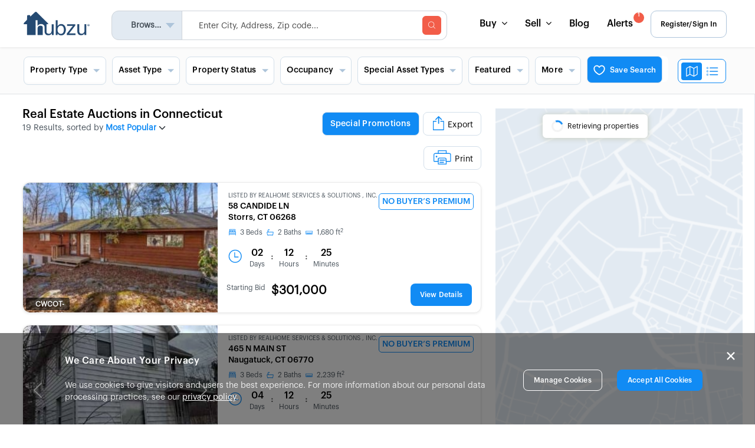

--- FILE ---
content_type: image/svg+xml
request_url: https://www.hubzu.com/assets/heart-900a9838.svg
body_size: -258
content:
<svg xmlns="http://www.w3.org/2000/svg" width="20" height="20" viewBox="0 0 16 14"><path class="inner-outer-layer" fill="#118BF4" stroke="#FFF" stroke-width="1.44" d="M8 13S1 9.984 1 4.795C1 2.729 2.672 1 4.844 1 6.719 1 7.929 2.913 8 2.998 8.072 2.913 9.283 1 11.194 1A3.775 3.775 0 0 1 15 4.795C15 10.285 8 13 8 13z" style="fill:#118bf4"/></svg>

--- FILE ---
content_type: application/javascript
request_url: https://www.hubzu.com/assets/ui-vendor-ac1d794b.js
body_size: 57170
content:
import{g as mn,r as l,R as ye,a as Et}from"./react-vendor-9a6f01ec.js";var Zo={exports:{}};/*!
	Copyright (c) 2018 Jed Watson.
	Licensed under the MIT License (MIT), see
	http://jedwatson.github.io/classnames
*/(function(t){(function(){var e={}.hasOwnProperty;function n(){for(var o="",i=0;i<arguments.length;i++){var a=arguments[i];a&&(o=s(o,r(a)))}return o}function r(o){if(typeof o=="string"||typeof o=="number")return o;if(typeof o!="object")return"";if(Array.isArray(o))return n.apply(null,o);if(o.toString!==Object.prototype.toString&&!o.toString.toString().includes("[native code]"))return o.toString();var i="";for(var a in o)e.call(o,a)&&o[a]&&(i=s(i,a));return i}function s(o,i){return i?o?o+" "+i:o+i:o}t.exports?(n.default=n,t.exports=n):window.classNames=n})()})(Zo);var Cl=Zo.exports;const $=mn(Cl);function Hn(){return Hn=Object.assign?Object.assign.bind():function(t){for(var e=1;e<arguments.length;e++){var n=arguments[e];for(var r in n)({}).hasOwnProperty.call(n,r)&&(t[r]=n[r])}return t},Hn.apply(null,arguments)}const r_=Object.freeze(Object.defineProperty({__proto__:null,get default(){return Hn}},Symbol.toStringTag,{value:"Module"}));function ei(t,e){if(t==null)return{};var n={};for(var r in t)if({}.hasOwnProperty.call(t,r)){if(e.includes(r))continue;n[r]=t[r]}return n}var wl=function(t,e,n,r,s,o,i,a){if(e===void 0)throw new Error("invariant requires an error message argument");if(!t){var c;if(e===void 0)c=new Error("Minified exception occurred; use the non-minified dev environment for the full error message and additional helpful warnings.");else{var u=[n,r,s,o,i,a],f=0;c=new Error(e.replace(/%s/g,function(){return u[f++]})),c.name="Invariant Violation"}throw c.framesToPop=1,c}},Ol=wl;const s_=mn(Ol);function Gs(t){return"default"+t.charAt(0).toUpperCase()+t.substr(1)}function Al(t){var e=xl(t,"string");return typeof e=="symbol"?e:String(e)}function xl(t,e){if(typeof t!="object"||t===null)return t;var n=t[Symbol.toPrimitive];if(n!==void 0){var r=n.call(t,e||"default");if(typeof r!="object")return r;throw new TypeError("@@toPrimitive must return a primitive value.")}return(e==="string"?String:Number)(t)}function ti(t,e,n){var r=l.useRef(t!==void 0),s=l.useState(e),o=s[0],i=s[1],a=t!==void 0,c=r.current;return r.current=a,!a&&c&&o!==e&&i(e),[a?t:o,l.useCallback(function(u){for(var f=arguments.length,p=new Array(f>1?f-1:0),m=1;m<f;m++)p[m-1]=arguments[m];n&&n.apply(void 0,[u].concat(p)),i(u)},[n])]}function Zn(t,e){return Object.keys(e).reduce(function(n,r){var s,o=n,i=o[Gs(r)],a=o[r],c=ei(o,[Gs(r),r].map(Al)),u=e[r],f=ti(a,i,t[u]),p=f[0],m=f[1];return Hn({},c,(s={},s[r]=p,s[u]=m,s))},t)}function Vr(t,e){return Vr=Object.setPrototypeOf?Object.setPrototypeOf.bind():function(n,r){return n.__proto__=r,n},Vr(t,e)}function Sl(t,e){t.prototype=Object.create(e.prototype),t.prototype.constructor=t,Vr(t,e)}var ni={exports:{}},kn={};/**
 * @license React
 * react-jsx-runtime.development.js
 *
 * Copyright (c) Facebook, Inc. and its affiliates.
 *
 * This source code is licensed under the MIT license found in the
 * LICENSE file in the root directory of this source tree.
 */(function(){var t=l,e=Symbol.for("react.element"),n=Symbol.for("react.portal"),r=Symbol.for("react.fragment"),s=Symbol.for("react.strict_mode"),o=Symbol.for("react.profiler"),i=Symbol.for("react.provider"),a=Symbol.for("react.context"),c=Symbol.for("react.forward_ref"),u=Symbol.for("react.suspense"),f=Symbol.for("react.suspense_list"),p=Symbol.for("react.memo"),m=Symbol.for("react.lazy"),v=Symbol.for("react.offscreen"),_=Symbol.iterator,w="@@iterator";function E(d){if(d===null||typeof d!="object")return null;var T=_&&d[_]||d[w];return typeof T=="function"?T:null}var A=t.__SECRET_INTERNALS_DO_NOT_USE_OR_YOU_WILL_BE_FIRED;function O(d){{for(var T=arguments.length,D=new Array(T>1?T-1:0),q=1;q<T;q++)D[q-1]=arguments[q];S("error",d,D)}}function S(d,T,D){{var q=A.ReactDebugCurrentFrame,oe=q.getStackAddendum();oe!==""&&(T+="%s",D=D.concat([oe]));var le=D.map(function(se){return String(se)});le.unshift("Warning: "+T),Function.prototype.apply.call(console[d],console,le)}}var y=!1,M=!1,x=!1,k=!1,G=!1,X;X=Symbol.for("react.module.reference");function z(d){return!!(typeof d=="string"||typeof d=="function"||d===r||d===o||G||d===s||d===u||d===f||k||d===v||y||M||x||typeof d=="object"&&d!==null&&(d.$$typeof===m||d.$$typeof===p||d.$$typeof===i||d.$$typeof===a||d.$$typeof===c||d.$$typeof===X||d.getModuleId!==void 0))}function re(d,T,D){var q=d.displayName;if(q)return q;var oe=T.displayName||T.name||"";return oe!==""?D+"("+oe+")":D}function ie(d){return d.displayName||"Context"}function g(d){if(d==null)return null;if(typeof d.tag=="number"&&O("Received an unexpected object in getComponentNameFromType(). This is likely a bug in React. Please file an issue."),typeof d=="function")return d.displayName||d.name||null;if(typeof d=="string")return d;switch(d){case r:return"Fragment";case n:return"Portal";case o:return"Profiler";case s:return"StrictMode";case u:return"Suspense";case f:return"SuspenseList"}if(typeof d=="object")switch(d.$$typeof){case a:var T=d;return ie(T)+".Consumer";case i:var D=d;return ie(D._context)+".Provider";case c:return re(d,d.render,"ForwardRef");case p:var q=d.displayName||null;return q!==null?q:g(d.type)||"Memo";case m:{var oe=d,le=oe._payload,se=oe._init;try{return g(se(le))}catch{return null}}}return null}var C=Object.assign,I=0,L,R,j,F,W,K,U;function B(){}B.__reactDisabledLog=!0;function Y(){{if(I===0){L=console.log,R=console.info,j=console.warn,F=console.error,W=console.group,K=console.groupCollapsed,U=console.groupEnd;var d={configurable:!0,enumerable:!0,value:B,writable:!0};Object.defineProperties(console,{info:d,log:d,warn:d,error:d,group:d,groupCollapsed:d,groupEnd:d})}I++}}function Z(){{if(I--,I===0){var d={configurable:!0,enumerable:!0,writable:!0};Object.defineProperties(console,{log:C({},d,{value:L}),info:C({},d,{value:R}),warn:C({},d,{value:j}),error:C({},d,{value:F}),group:C({},d,{value:W}),groupCollapsed:C({},d,{value:K}),groupEnd:C({},d,{value:U})})}I<0&&O("disabledDepth fell below zero. This is a bug in React. Please file an issue.")}}var ee=A.ReactCurrentDispatcher,_e;function ue(d,T,D){{if(_e===void 0)try{throw Error()}catch(oe){var q=oe.stack.trim().match(/\n( *(at )?)/);_e=q&&q[1]||""}return`
`+_e+d}}var he=!1,me;{var fe=typeof WeakMap=="function"?WeakMap:Map;me=new fe}function N(d,T){if(!d||he)return"";{var D=me.get(d);if(D!==void 0)return D}var q;he=!0;var oe=Error.prepareStackTrace;Error.prepareStackTrace=void 0;var le;le=ee.current,ee.current=null,Y();try{if(T){var se=function(){throw Error()};if(Object.defineProperty(se.prototype,"props",{set:function(){throw Error()}}),typeof Reflect=="object"&&Reflect.construct){try{Reflect.construct(se,[])}catch(Oe){q=Oe}Reflect.construct(d,[],se)}else{try{se.call()}catch(Oe){q=Oe}d.call(se.prototype)}}else{try{throw Error()}catch(Oe){q=Oe}d()}}catch(Oe){if(Oe&&q&&typeof Oe.stack=="string"){for(var ne=Oe.stack.split(`
`),Te=q.stack.split(`
`),de=ne.length-1,pe=Te.length-1;de>=1&&pe>=0&&ne[de]!==Te[pe];)pe--;for(;de>=1&&pe>=0;de--,pe--)if(ne[de]!==Te[pe]){if(de!==1||pe!==1)do if(de--,pe--,pe<0||ne[de]!==Te[pe]){var Ie=`
`+ne[de].replace(" at new "," at ");return d.displayName&&Ie.includes("<anonymous>")&&(Ie=Ie.replace("<anonymous>",d.displayName)),typeof d=="function"&&me.set(d,Ie),Ie}while(de>=1&&pe>=0);break}}}finally{he=!1,ee.current=le,Z(),Error.prepareStackTrace=oe}var Lt=d?d.displayName||d.name:"",gt=Lt?ue(Lt):"";return typeof d=="function"&&me.set(d,gt),gt}function ve(d,T,D){return N(d,!1)}function ge(d){var T=d.prototype;return!!(T&&T.isReactComponent)}function J(d,T,D){if(d==null)return"";if(typeof d=="function")return N(d,ge(d));if(typeof d=="string")return ue(d);switch(d){case u:return ue("Suspense");case f:return ue("SuspenseList")}if(typeof d=="object")switch(d.$$typeof){case c:return ve(d.render);case p:return J(d.type,T,D);case m:{var q=d,oe=q._payload,le=q._init;try{return J(le(oe),T,D)}catch{}}}return""}var be=Object.prototype.hasOwnProperty,xe={},ct=A.ReactDebugCurrentFrame;function Ve(d){if(d){var T=d._owner,D=J(d.type,d._source,T?T.type:null);ct.setExtraStackFrame(D)}else ct.setExtraStackFrame(null)}function Se(d,T,D,q,oe){{var le=Function.call.bind(be);for(var se in d)if(le(d,se)){var ne=void 0;try{if(typeof d[se]!="function"){var Te=Error((q||"React class")+": "+D+" type `"+se+"` is invalid; it must be a function, usually from the `prop-types` package, but received `"+typeof d[se]+"`.This often happens because of typos such as `PropTypes.function` instead of `PropTypes.func`.");throw Te.name="Invariant Violation",Te}ne=d[se](T,se,q,D,null,"SECRET_DO_NOT_PASS_THIS_OR_YOU_WILL_BE_FIRED")}catch(de){ne=de}ne&&!(ne instanceof Error)&&(Ve(oe),O("%s: type specification of %s `%s` is invalid; the type checker function must return `null` or an `Error` but returned a %s. You may have forgotten to pass an argument to the type checker creator (arrayOf, instanceOf, objectOf, oneOf, oneOfType, and shape all require an argument).",q||"React class",D,se,typeof ne),Ve(null)),ne instanceof Error&&!(ne.message in xe)&&(xe[ne.message]=!0,Ve(oe),O("Failed %s type: %s",D,ne.message),Ve(null))}}}var Ke=Array.isArray;function Ye(d){return Ke(d)}function qe(d){{var T=typeof Symbol=="function"&&Symbol.toStringTag,D=T&&d[Symbol.toStringTag]||d.constructor.name||"Object";return D}}function Ne(d){try{return Ue(d),!1}catch{return!0}}function Ue(d){return""+d}function te(d){if(Ne(d))return O("The provided key is an unsupported type %s. This value must be coerced to a string before before using it here.",qe(d)),Ue(d)}var Ee=A.ReactCurrentOwner,Xe={key:!0,ref:!0,__self:!0,__source:!0},rn,Rt,Dt;Dt={};function Q(d){if(be.call(d,"ref")){var T=Object.getOwnPropertyDescriptor(d,"ref").get;if(T&&T.isReactWarning)return!1}return d.ref!==void 0}function ce(d){if(be.call(d,"key")){var T=Object.getOwnPropertyDescriptor(d,"key").get;if(T&&T.isReactWarning)return!1}return d.key!==void 0}function Fe(d,T){if(typeof d.ref=="string"&&Ee.current&&T&&Ee.current.stateNode!==T){var D=g(Ee.current.type);Dt[D]||(O('Component "%s" contains the string ref "%s". Support for string refs will be removed in a future major release. This case cannot be automatically converted to an arrow function. We ask you to manually fix this case by using useRef() or createRef() instead. Learn more about using refs safely here: https://reactjs.org/link/strict-mode-string-ref',g(Ee.current.type),d.ref),Dt[D]=!0)}}function vt(d,T){{var D=function(){rn||(rn=!0,O("%s: `key` is not a prop. Trying to access it will result in `undefined` being returned. If you need to access the same value within the child component, you should pass it as a different prop. (https://reactjs.org/link/special-props)",T))};D.isReactWarning=!0,Object.defineProperty(d,"key",{get:D,configurable:!0})}}function gr(d,T){{var D=function(){Rt||(Rt=!0,O("%s: `ref` is not a prop. Trying to access it will result in `undefined` being returned. If you need to access the same value within the child component, you should pass it as a different prop. (https://reactjs.org/link/special-props)",T))};D.isReactWarning=!0,Object.defineProperty(d,"ref",{get:D,configurable:!0})}}var fl=function(d,T,D,q,oe,le,se){var ne={$$typeof:e,type:d,key:T,ref:D,props:se,_owner:le};return ne._store={},Object.defineProperty(ne._store,"validated",{configurable:!1,enumerable:!1,writable:!0,value:!1}),Object.defineProperty(ne,"_self",{configurable:!1,enumerable:!1,writable:!1,value:q}),Object.defineProperty(ne,"_source",{configurable:!1,enumerable:!1,writable:!1,value:oe}),Object.freeze&&(Object.freeze(ne.props),Object.freeze(ne)),ne};function dl(d,T,D,q,oe){{var le,se={},ne=null,Te=null;D!==void 0&&(te(D),ne=""+D),ce(T)&&(te(T.key),ne=""+T.key),Q(T)&&(Te=T.ref,Fe(T,oe));for(le in T)be.call(T,le)&&!Xe.hasOwnProperty(le)&&(se[le]=T[le]);if(d&&d.defaultProps){var de=d.defaultProps;for(le in de)se[le]===void 0&&(se[le]=de[le])}if(ne||Te){var pe=typeof d=="function"?d.displayName||d.name||"Unknown":d;ne&&vt(se,pe),Te&&gr(se,pe)}return fl(d,ne,Te,oe,q,Ee.current,se)}}var _r=A.ReactCurrentOwner,Bs=A.ReactDebugCurrentFrame;function It(d){if(d){var T=d._owner,D=J(d.type,d._source,T?T.type:null);Bs.setExtraStackFrame(D)}else Bs.setExtraStackFrame(null)}var Er;Er=!1;function yr(d){return typeof d=="object"&&d!==null&&d.$$typeof===e}function Ws(){{if(_r.current){var d=g(_r.current.type);if(d)return`

Check the render method of \``+d+"`."}return""}}function pl(d){{if(d!==void 0){var T=d.fileName.replace(/^.*[\\\/]/,""),D=d.lineNumber;return`

Check your code at `+T+":"+D+"."}return""}}var Hs={};function hl(d){{var T=Ws();if(!T){var D=typeof d=="string"?d:d.displayName||d.name;D&&(T=`

Check the top-level render call using <`+D+">.")}return T}}function Vs(d,T){{if(!d._store||d._store.validated||d.key!=null)return;d._store.validated=!0;var D=hl(T);if(Hs[D])return;Hs[D]=!0;var q="";d&&d._owner&&d._owner!==_r.current&&(q=" It was passed a child from "+g(d._owner.type)+"."),It(d),O('Each child in a list should have a unique "key" prop.%s%s See https://reactjs.org/link/warning-keys for more information.',D,q),It(null)}}function Ks(d,T){{if(typeof d!="object")return;if(Ye(d))for(var D=0;D<d.length;D++){var q=d[D];yr(q)&&Vs(q,T)}else if(yr(d))d._store&&(d._store.validated=!0);else if(d){var oe=E(d);if(typeof oe=="function"&&oe!==d.entries)for(var le=oe.call(d),se;!(se=le.next()).done;)yr(se.value)&&Vs(se.value,T)}}}function ml(d){{var T=d.type;if(T==null||typeof T=="string")return;var D;if(typeof T=="function")D=T.propTypes;else if(typeof T=="object"&&(T.$$typeof===c||T.$$typeof===p))D=T.propTypes;else return;if(D){var q=g(T);Se(D,d.props,"prop",q,d)}else if(T.PropTypes!==void 0&&!Er){Er=!0;var oe=g(T);O("Component %s declared `PropTypes` instead of `propTypes`. Did you misspell the property assignment?",oe||"Unknown")}typeof T.getDefaultProps=="function"&&!T.getDefaultProps.isReactClassApproved&&O("getDefaultProps is only used on classic React.createClass definitions. Use a static property named `defaultProps` instead.")}}function vl(d){{for(var T=Object.keys(d.props),D=0;D<T.length;D++){var q=T[D];if(q!=="children"&&q!=="key"){It(d),O("Invalid prop `%s` supplied to `React.Fragment`. React.Fragment can only have `key` and `children` props.",q),It(null);break}}d.ref!==null&&(It(d),O("Invalid attribute `ref` supplied to `React.Fragment`."),It(null))}}var Ys={};function Us(d,T,D,q,oe,le){{var se=z(d);if(!se){var ne="";(d===void 0||typeof d=="object"&&d!==null&&Object.keys(d).length===0)&&(ne+=" You likely forgot to export your component from the file it's defined in, or you might have mixed up default and named imports.");var Te=pl(oe);Te?ne+=Te:ne+=Ws();var de;d===null?de="null":Ye(d)?de="array":d!==void 0&&d.$$typeof===e?(de="<"+(g(d.type)||"Unknown")+" />",ne=" Did you accidentally export a JSX literal instead of a component?"):de=typeof d,O("React.jsx: type is invalid -- expected a string (for built-in components) or a class/function (for composite components) but got: %s.%s",de,ne)}var pe=dl(d,T,D,oe,le);if(pe==null)return pe;if(se){var Ie=T.children;if(Ie!==void 0)if(q)if(Ye(Ie)){for(var Lt=0;Lt<Ie.length;Lt++)Ks(Ie[Lt],d);Object.freeze&&Object.freeze(Ie)}else O("React.jsx: Static children should always be an array. You are likely explicitly calling React.jsxs or React.jsxDEV. Use the Babel transform instead.");else Ks(Ie,d)}if(be.call(T,"key")){var gt=g(d),Oe=Object.keys(T).filter(function(Tl){return Tl!=="key"}),br=Oe.length>0?"{key: someKey, "+Oe.join(": ..., ")+": ...}":"{key: someKey}";if(!Ys[gt+br]){var bl=Oe.length>0?"{"+Oe.join(": ..., ")+": ...}":"{}";O(`A props object containing a "key" prop is being spread into JSX:
  let props = %s;
  <%s {...props} />
React keys must be passed directly to JSX without using spread:
  let props = %s;
  <%s key={someKey} {...props} />`,br,gt,bl,gt),Ys[gt+br]=!0}}return d===r?vl(pe):ml(pe),pe}}function gl(d,T,D){return Us(d,T,D,!0)}function _l(d,T,D){return Us(d,T,D,!1)}var El=_l,yl=gl;kn.Fragment=r,kn.jsx=El,kn.jsxs=yl})();ni.exports=kn;var h=ni.exports;const ri=["xxl","xl","lg","md","sm","xs"],si="xs",er=l.createContext({prefixes:{},breakpoints:ri,minBreakpoint:si});function P(t,e){const{prefixes:n}=l.useContext(er);return t||n[e]||e}function cs(){const{breakpoints:t}=l.useContext(er);return t}function ls(){const{minBreakpoint:t}=l.useContext(er);return t}function tr(){const{dir:t}=l.useContext(er);return t==="rtl"}function Qt(t){return t&&t.ownerDocument||document}function Nl(t){var e=Qt(t);return e&&e.defaultView||window}function $l(t,e){return Nl(t).getComputedStyle(t,e)}var Rl=/([A-Z])/g;function Dl(t){return t.replace(Rl,"-$1").toLowerCase()}var Il=/^ms-/;function xn(t){return Dl(t).replace(Il,"-ms-")}var Ll=/^((translate|rotate|scale)(X|Y|Z|3d)?|matrix(3d)?|perspective|skew(X|Y)?)$/i;function jl(t){return!!(t&&Ll.test(t))}function Ze(t,e){var n="",r="";if(typeof e=="string")return t.style.getPropertyValue(xn(e))||$l(t).getPropertyValue(xn(e));Object.keys(e).forEach(function(s){var o=e[s];!o&&o!==0?t.style.removeProperty(xn(s)):jl(s)?r+=s+"("+o+") ":n+=xn(s)+": "+o+";"}),r&&(n+="transform: "+r+";"),t.style.cssText+=";"+n}var oi={exports:{}},ii={exports:{}},ae={};/** @license React v16.13.1
 * react-is.development.js
 *
 * Copyright (c) Facebook, Inc. and its affiliates.
 *
 * This source code is licensed under the MIT license found in the
 * LICENSE file in the root directory of this source tree.
 */(function(){var t=typeof Symbol=="function"&&Symbol.for,e=t?Symbol.for("react.element"):60103,n=t?Symbol.for("react.portal"):60106,r=t?Symbol.for("react.fragment"):60107,s=t?Symbol.for("react.strict_mode"):60108,o=t?Symbol.for("react.profiler"):60114,i=t?Symbol.for("react.provider"):60109,a=t?Symbol.for("react.context"):60110,c=t?Symbol.for("react.async_mode"):60111,u=t?Symbol.for("react.concurrent_mode"):60111,f=t?Symbol.for("react.forward_ref"):60112,p=t?Symbol.for("react.suspense"):60113,m=t?Symbol.for("react.suspense_list"):60120,v=t?Symbol.for("react.memo"):60115,_=t?Symbol.for("react.lazy"):60116,w=t?Symbol.for("react.block"):60121,E=t?Symbol.for("react.fundamental"):60117,A=t?Symbol.for("react.responder"):60118,O=t?Symbol.for("react.scope"):60119;function S(N){return typeof N=="string"||typeof N=="function"||N===r||N===u||N===o||N===s||N===p||N===m||typeof N=="object"&&N!==null&&(N.$$typeof===_||N.$$typeof===v||N.$$typeof===i||N.$$typeof===a||N.$$typeof===f||N.$$typeof===E||N.$$typeof===A||N.$$typeof===O||N.$$typeof===w)}function y(N){if(typeof N=="object"&&N!==null){var ve=N.$$typeof;switch(ve){case e:var ge=N.type;switch(ge){case c:case u:case r:case o:case s:case p:return ge;default:var J=ge&&ge.$$typeof;switch(J){case a:case f:case _:case v:case i:return J;default:return ve}}case n:return ve}}}var M=c,x=u,k=a,G=i,X=e,z=f,re=r,ie=_,g=v,C=n,I=o,L=s,R=p,j=!1;function F(N){return j||(j=!0,console.warn("The ReactIs.isAsyncMode() alias has been deprecated, and will be removed in React 17+. Update your code to use ReactIs.isConcurrentMode() instead. It has the exact same API.")),W(N)||y(N)===c}function W(N){return y(N)===u}function K(N){return y(N)===a}function U(N){return y(N)===i}function B(N){return typeof N=="object"&&N!==null&&N.$$typeof===e}function Y(N){return y(N)===f}function Z(N){return y(N)===r}function ee(N){return y(N)===_}function _e(N){return y(N)===v}function ue(N){return y(N)===n}function he(N){return y(N)===o}function me(N){return y(N)===s}function fe(N){return y(N)===p}ae.AsyncMode=M,ae.ConcurrentMode=x,ae.ContextConsumer=k,ae.ContextProvider=G,ae.Element=X,ae.ForwardRef=z,ae.Fragment=re,ae.Lazy=ie,ae.Memo=g,ae.Portal=C,ae.Profiler=I,ae.StrictMode=L,ae.Suspense=R,ae.isAsyncMode=F,ae.isConcurrentMode=W,ae.isContextConsumer=K,ae.isContextProvider=U,ae.isElement=B,ae.isForwardRef=Y,ae.isFragment=Z,ae.isLazy=ee,ae.isMemo=_e,ae.isPortal=ue,ae.isProfiler=he,ae.isStrictMode=me,ae.isSuspense=fe,ae.isValidElementType=S,ae.typeOf=y})();ii.exports=ae;var ai=ii.exports;/*
object-assign
(c) Sindre Sorhus
@license MIT
*/var zs=Object.getOwnPropertySymbols,Ml=Object.prototype.hasOwnProperty,kl=Object.prototype.propertyIsEnumerable;function Pl(t){if(t==null)throw new TypeError("Object.assign cannot be called with null or undefined");return Object(t)}function Fl(){try{if(!Object.assign)return!1;var t=new String("abc");if(t[5]="de",Object.getOwnPropertyNames(t)[0]==="5")return!1;for(var e={},n=0;n<10;n++)e["_"+String.fromCharCode(n)]=n;var r=Object.getOwnPropertyNames(e).map(function(o){return e[o]});if(r.join("")!=="0123456789")return!1;var s={};return"abcdefghijklmnopqrst".split("").forEach(function(o){s[o]=o}),Object.keys(Object.assign({},s)).join("")==="abcdefghijklmnopqrst"}catch{return!1}}var ci=Fl()?Object.assign:function(t,e){for(var n,r=Pl(t),s,o=1;o<arguments.length;o++){n=Object(arguments[o]);for(var i in n)Ml.call(n,i)&&(r[i]=n[i]);if(zs){s=zs(n);for(var a=0;a<s.length;a++)kl.call(n,s[a])&&(r[s[a]]=n[s[a]])}}return r};const o_=mn(ci);var Bl="SECRET_DO_NOT_PASS_THIS_OR_YOU_WILL_BE_FIRED",li=Bl,ui=Function.call.bind(Object.prototype.hasOwnProperty),Kr=function(){};{var Wl=li,Yr={},Hl=ui;Kr=function(t){var e="Warning: "+t;typeof console<"u"&&console.error(e);try{throw new Error(e)}catch{}}}function fi(t,e,n,r,s){for(var o in t)if(Hl(t,o)){var i;try{if(typeof t[o]!="function"){var a=Error((r||"React class")+": "+n+" type `"+o+"` is invalid; it must be a function, usually from the `prop-types` package, but received `"+typeof t[o]+"`.This often happens because of typos such as `PropTypes.function` instead of `PropTypes.func`.");throw a.name="Invariant Violation",a}i=t[o](e,o,r,n,null,Wl)}catch(u){i=u}if(i&&!(i instanceof Error)&&Kr((r||"React class")+": type specification of "+n+" `"+o+"` is invalid; the type checker function must return `null` or an `Error` but returned a "+typeof i+". You may have forgotten to pass an argument to the type checker creator (arrayOf, instanceOf, objectOf, oneOf, oneOfType, and shape all require an argument)."),i instanceof Error&&!(i.message in Yr)){Yr[i.message]=!0;var c=s?s():"";Kr("Failed "+n+" type: "+i.message+(c??""))}}}fi.resetWarningCache=function(){Yr={}};var Vl=fi,Kl=ai,Yl=ci,jt=li,Tr=ui,qs=Vl,Bt=function(){};Bt=function(t){var e="Warning: "+t;typeof console<"u"&&console.error(e);try{throw new Error(e)}catch{}};function Sn(){return null}var Ul=function(t,e){var n=typeof Symbol=="function"&&Symbol.iterator,r="@@iterator";function s(g){var C=g&&(n&&g[n]||g[r]);if(typeof C=="function")return C}var o="<<anonymous>>",i={array:f("array"),bigint:f("bigint"),bool:f("boolean"),func:f("function"),number:f("number"),object:f("object"),string:f("string"),symbol:f("symbol"),any:p(),arrayOf:m,element:v(),elementType:_(),instanceOf:w,node:S(),objectOf:A,oneOf:E,oneOfType:O,shape:M,exact:x};function a(g,C){return g===C?g!==0||1/g===1/C:g!==g&&C!==C}function c(g,C){this.message=g,this.data=C&&typeof C=="object"?C:{},this.stack=""}c.prototype=Error.prototype;function u(g){var C={},I=0;function L(j,F,W,K,U,B,Y){if(K=K||o,B=B||W,Y!==jt){if(e){var Z=new Error("Calling PropTypes validators directly is not supported by the `prop-types` package. Use `PropTypes.checkPropTypes()` to call them. Read more at http://fb.me/use-check-prop-types");throw Z.name="Invariant Violation",Z}else if(typeof console<"u"){var ee=K+":"+W;!C[ee]&&I<3&&(Bt("You are manually calling a React.PropTypes validation function for the `"+B+"` prop on `"+K+"`. This is deprecated and will throw in the standalone `prop-types` package. You may be seeing this warning due to a third-party PropTypes library. See https://fb.me/react-warning-dont-call-proptypes for details."),C[ee]=!0,I++)}}return F[W]==null?j?F[W]===null?new c("The "+U+" `"+B+"` is marked as required "+("in `"+K+"`, but its value is `null`.")):new c("The "+U+" `"+B+"` is marked as required in "+("`"+K+"`, but its value is `undefined`.")):null:g(F,W,K,U,B)}var R=L.bind(null,!1);return R.isRequired=L.bind(null,!0),R}function f(g){function C(I,L,R,j,F,W){var K=I[L],U=X(K);if(U!==g){var B=z(K);return new c("Invalid "+j+" `"+F+"` of type "+("`"+B+"` supplied to `"+R+"`, expected ")+("`"+g+"`."),{expectedType:g})}return null}return u(C)}function p(){return u(Sn)}function m(g){function C(I,L,R,j,F){if(typeof g!="function")return new c("Property `"+F+"` of component `"+R+"` has invalid PropType notation inside arrayOf.");var W=I[L];if(!Array.isArray(W)){var K=X(W);return new c("Invalid "+j+" `"+F+"` of type "+("`"+K+"` supplied to `"+R+"`, expected an array."))}for(var U=0;U<W.length;U++){var B=g(W,U,R,j,F+"["+U+"]",jt);if(B instanceof Error)return B}return null}return u(C)}function v(){function g(C,I,L,R,j){var F=C[I];if(!t(F)){var W=X(F);return new c("Invalid "+R+" `"+j+"` of type "+("`"+W+"` supplied to `"+L+"`, expected a single ReactElement."))}return null}return u(g)}function _(){function g(C,I,L,R,j){var F=C[I];if(!Kl.isValidElementType(F)){var W=X(F);return new c("Invalid "+R+" `"+j+"` of type "+("`"+W+"` supplied to `"+L+"`, expected a single ReactElement type."))}return null}return u(g)}function w(g){function C(I,L,R,j,F){if(!(I[L]instanceof g)){var W=g.name||o,K=ie(I[L]);return new c("Invalid "+j+" `"+F+"` of type "+("`"+K+"` supplied to `"+R+"`, expected ")+("instance of `"+W+"`."))}return null}return u(C)}function E(g){if(!Array.isArray(g))return arguments.length>1?Bt("Invalid arguments supplied to oneOf, expected an array, got "+arguments.length+" arguments. A common mistake is to write oneOf(x, y, z) instead of oneOf([x, y, z])."):Bt("Invalid argument supplied to oneOf, expected an array."),Sn;function C(I,L,R,j,F){for(var W=I[L],K=0;K<g.length;K++)if(a(W,g[K]))return null;var U=JSON.stringify(g,function(Y,Z){var ee=z(Z);return ee==="symbol"?String(Z):Z});return new c("Invalid "+j+" `"+F+"` of value `"+String(W)+"` "+("supplied to `"+R+"`, expected one of "+U+"."))}return u(C)}function A(g){function C(I,L,R,j,F){if(typeof g!="function")return new c("Property `"+F+"` of component `"+R+"` has invalid PropType notation inside objectOf.");var W=I[L],K=X(W);if(K!=="object")return new c("Invalid "+j+" `"+F+"` of type "+("`"+K+"` supplied to `"+R+"`, expected an object."));for(var U in W)if(Tr(W,U)){var B=g(W,U,R,j,F+"."+U,jt);if(B instanceof Error)return B}return null}return u(C)}function O(g){if(!Array.isArray(g))return Bt("Invalid argument supplied to oneOfType, expected an instance of array."),Sn;for(var C=0;C<g.length;C++){var I=g[C];if(typeof I!="function")return Bt("Invalid argument supplied to oneOfType. Expected an array of check functions, but received "+re(I)+" at index "+C+"."),Sn}function L(R,j,F,W,K){for(var U=[],B=0;B<g.length;B++){var Y=g[B],Z=Y(R,j,F,W,K,jt);if(Z==null)return null;Z.data&&Tr(Z.data,"expectedType")&&U.push(Z.data.expectedType)}var ee=U.length>0?", expected one of type ["+U.join(", ")+"]":"";return new c("Invalid "+W+" `"+K+"` supplied to "+("`"+F+"`"+ee+"."))}return u(L)}function S(){function g(C,I,L,R,j){return k(C[I])?null:new c("Invalid "+R+" `"+j+"` supplied to "+("`"+L+"`, expected a ReactNode."))}return u(g)}function y(g,C,I,L,R){return new c((g||"React class")+": "+C+" type `"+I+"."+L+"` is invalid; it must be a function, usually from the `prop-types` package, but received `"+R+"`.")}function M(g){function C(I,L,R,j,F){var W=I[L],K=X(W);if(K!=="object")return new c("Invalid "+j+" `"+F+"` of type `"+K+"` "+("supplied to `"+R+"`, expected `object`."));for(var U in g){var B=g[U];if(typeof B!="function")return y(R,j,F,U,z(B));var Y=B(W,U,R,j,F+"."+U,jt);if(Y)return Y}return null}return u(C)}function x(g){function C(I,L,R,j,F){var W=I[L],K=X(W);if(K!=="object")return new c("Invalid "+j+" `"+F+"` of type `"+K+"` "+("supplied to `"+R+"`, expected `object`."));var U=Yl({},I[L],g);for(var B in U){var Y=g[B];if(Tr(g,B)&&typeof Y!="function")return y(R,j,F,B,z(Y));if(!Y)return new c("Invalid "+j+" `"+F+"` key `"+B+"` supplied to `"+R+"`.\nBad object: "+JSON.stringify(I[L],null,"  ")+`
Valid keys: `+JSON.stringify(Object.keys(g),null,"  "));var Z=Y(W,B,R,j,F+"."+B,jt);if(Z)return Z}return null}return u(C)}function k(g){switch(typeof g){case"number":case"string":case"undefined":return!0;case"boolean":return!g;case"object":if(Array.isArray(g))return g.every(k);if(g===null||t(g))return!0;var C=s(g);if(C){var I=C.call(g),L;if(C!==g.entries){for(;!(L=I.next()).done;)if(!k(L.value))return!1}else for(;!(L=I.next()).done;){var R=L.value;if(R&&!k(R[1]))return!1}}else return!1;return!0;default:return!1}}function G(g,C){return g==="symbol"?!0:C?C["@@toStringTag"]==="Symbol"||typeof Symbol=="function"&&C instanceof Symbol:!1}function X(g){var C=typeof g;return Array.isArray(g)?"array":g instanceof RegExp?"object":G(C,g)?"symbol":C}function z(g){if(typeof g>"u"||g===null)return""+g;var C=X(g);if(C==="object"){if(g instanceof Date)return"date";if(g instanceof RegExp)return"regexp"}return C}function re(g){var C=z(g);switch(C){case"array":case"object":return"an "+C;case"boolean":case"date":case"regexp":return"a "+C;default:return C}}function ie(g){return!g.constructor||!g.constructor.name?o:g.constructor.name}return i.checkPropTypes=qs,i.resetWarningCache=qs.resetWarningCache,i.PropTypes=i,i};{var Gl=ai,zl=!0;oi.exports=Ul(Gl.isElement,zl)}var ql=oi.exports;const H=mn(ql),Xs={disabled:!1};var Xl=H.oneOfType([H.number,H.shape({enter:H.number,exit:H.number,appear:H.number}).isRequired]),i_=H.oneOfType([H.string,H.shape({enter:H.string,exit:H.string,active:H.string}),H.shape({enter:H.string,enterDone:H.string,enterActive:H.string,exit:H.string,exitDone:H.string,exitActive:H.string})]);const di=ye.createContext(null);var Ql=function(e){return e.scrollTop},cn="unmounted",ut="exited",Be="entering",Qe="entered",dn="exiting",it=function(t){Sl(e,t);function e(r,s){var o;o=t.call(this,r,s)||this;var i=s,a=i&&!i.isMounting?r.enter:r.appear,c;return o.appearStatus=null,r.in?a?(c=ut,o.appearStatus=Be):c=Qe:r.unmountOnExit||r.mountOnEnter?c=cn:c=ut,o.state={status:c},o.nextCallback=null,o}e.getDerivedStateFromProps=function(s,o){var i=s.in;return i&&o.status===cn?{status:ut}:null};var n=e.prototype;return n.componentDidMount=function(){this.updateStatus(!0,this.appearStatus)},n.componentDidUpdate=function(s){var o=null;if(s!==this.props){var i=this.state.status;this.props.in?i!==Be&&i!==Qe&&(o=Be):(i===Be||i===Qe)&&(o=dn)}this.updateStatus(!1,o)},n.componentWillUnmount=function(){this.cancelNextCallback()},n.getTimeouts=function(){var s=this.props.timeout,o,i,a;return o=i=a=s,s!=null&&typeof s!="number"&&(o=s.exit,i=s.enter,a=s.appear!==void 0?s.appear:i),{exit:o,enter:i,appear:a}},n.updateStatus=function(s,o){if(s===void 0&&(s=!1),o!==null)if(this.cancelNextCallback(),o===Be){if(this.props.unmountOnExit||this.props.mountOnEnter){var i=this.props.nodeRef?this.props.nodeRef.current:Et.findDOMNode(this);i&&Ql(i)}this.performEnter(s)}else this.performExit();else this.props.unmountOnExit&&this.state.status===ut&&this.setState({status:cn})},n.performEnter=function(s){var o=this,i=this.props.enter,a=this.context?this.context.isMounting:s,c=this.props.nodeRef?[a]:[Et.findDOMNode(this),a],u=c[0],f=c[1],p=this.getTimeouts(),m=a?p.appear:p.enter;if(!s&&!i||Xs.disabled){this.safeSetState({status:Qe},function(){o.props.onEntered(u)});return}this.props.onEnter(u,f),this.safeSetState({status:Be},function(){o.props.onEntering(u,f),o.onTransitionEnd(m,function(){o.safeSetState({status:Qe},function(){o.props.onEntered(u,f)})})})},n.performExit=function(){var s=this,o=this.props.exit,i=this.getTimeouts(),a=this.props.nodeRef?void 0:Et.findDOMNode(this);if(!o||Xs.disabled){this.safeSetState({status:ut},function(){s.props.onExited(a)});return}this.props.onExit(a),this.safeSetState({status:dn},function(){s.props.onExiting(a),s.onTransitionEnd(i.exit,function(){s.safeSetState({status:ut},function(){s.props.onExited(a)})})})},n.cancelNextCallback=function(){this.nextCallback!==null&&(this.nextCallback.cancel(),this.nextCallback=null)},n.safeSetState=function(s,o){o=this.setNextCallback(o),this.setState(s,o)},n.setNextCallback=function(s){var o=this,i=!0;return this.nextCallback=function(a){i&&(i=!1,o.nextCallback=null,s(a))},this.nextCallback.cancel=function(){i=!1},this.nextCallback},n.onTransitionEnd=function(s,o){this.setNextCallback(o);var i=this.props.nodeRef?this.props.nodeRef.current:Et.findDOMNode(this),a=s==null&&!this.props.addEndListener;if(!i||a){setTimeout(this.nextCallback,0);return}if(this.props.addEndListener){var c=this.props.nodeRef?[this.nextCallback]:[i,this.nextCallback],u=c[0],f=c[1];this.props.addEndListener(u,f)}s!=null&&setTimeout(this.nextCallback,s)},n.render=function(){var s=this.state.status;if(s===cn)return null;var o=this.props,i=o.children;o.in,o.mountOnEnter,o.unmountOnExit,o.appear,o.enter,o.exit,o.timeout,o.addEndListener,o.onEnter,o.onEntering,o.onEntered,o.onExit,o.onExiting,o.onExited,o.nodeRef;var a=ei(o,["children","in","mountOnEnter","unmountOnExit","appear","enter","exit","timeout","addEndListener","onEnter","onEntering","onEntered","onExit","onExiting","onExited","nodeRef"]);return ye.createElement(di.Provider,{value:null},typeof i=="function"?i(s,a):ye.cloneElement(ye.Children.only(i),a))},e}(ye.Component);it.contextType=di;it.propTypes={nodeRef:H.shape({current:typeof Element>"u"?H.any:function(t,e,n,r,s,o){var i=t[e];return H.instanceOf(i&&"ownerDocument"in i?i.ownerDocument.defaultView.Element:Element)(t,e,n,r,s,o)}}),children:H.oneOfType([H.func.isRequired,H.element.isRequired]).isRequired,in:H.bool,mountOnEnter:H.bool,unmountOnExit:H.bool,appear:H.bool,enter:H.bool,exit:H.bool,timeout:function(e){var n=Xl;e.addEndListener||(n=n.isRequired);for(var r=arguments.length,s=new Array(r>1?r-1:0),o=1;o<r;o++)s[o-1]=arguments[o];return n.apply(void 0,[e].concat(s))},addEndListener:H.func,onEnter:H.func,onEntering:H.func,onEntered:H.func,onExit:H.func,onExiting:H.func,onExited:H.func};function Mt(){}it.defaultProps={in:!1,mountOnEnter:!1,unmountOnExit:!1,appear:!1,enter:!0,exit:!0,onEnter:Mt,onEntering:Mt,onEntered:Mt,onExit:Mt,onExiting:Mt,onExited:Mt};it.UNMOUNTED=cn;it.EXITED=ut;it.ENTERING=Be;it.ENTERED=Qe;it.EXITING=dn;const Jl=it;function pi(t){return t.code==="Escape"||t.keyCode===27}function Zl(){const t=l.version.split(".");return{major:+t[0],minor:+t[1],patch:+t[2]}}function xt(t){if(!t||typeof t=="function")return null;const{major:e}=Zl();return e>=19?t.props.ref:t.ref}const Jt=!!(typeof window<"u"&&window.document&&window.document.createElement);var Ur=!1,Gr=!1;try{var Cr={get passive(){return Ur=!0},get once(){return Gr=Ur=!0}};Jt&&(window.addEventListener("test",Cr,Cr),window.removeEventListener("test",Cr,!0))}catch{}function hi(t,e,n,r){if(r&&typeof r!="boolean"&&!Gr){var s=r.once,o=r.capture,i=n;!Gr&&s&&(i=n.__once||function a(c){this.removeEventListener(e,a,o),n.call(this,c)},n.__once=i),t.addEventListener(e,i,Ur?r:o)}t.addEventListener(e,n,r)}function zr(t,e,n,r){var s=r&&typeof r!="boolean"?r.capture:r;t.removeEventListener(e,n,s),n.__once&&t.removeEventListener(e,n.__once,s)}function Je(t,e,n,r){return hi(t,e,n,r),function(){zr(t,e,n,r)}}function eu(t,e,n,r){if(n===void 0&&(n=!1),r===void 0&&(r=!0),t){var s=document.createEvent("HTMLEvents");s.initEvent(e,n,r),t.dispatchEvent(s)}}function tu(t){var e=Ze(t,"transitionDuration")||"",n=e.indexOf("ms")===-1?1e3:1;return parseFloat(e)*n}function nu(t,e,n){n===void 0&&(n=5);var r=!1,s=setTimeout(function(){r||eu(t,"transitionend",!0)},e+n),o=Je(t,"transitionend",function(){r=!0},{once:!0});return function(){clearTimeout(s),o()}}function mi(t,e,n,r){n==null&&(n=tu(t)||0);var s=nu(t,n,r),o=Je(t,"transitionend",e);return function(){s(),o()}}function Qs(t,e){const n=Ze(t,e)||"",r=n.indexOf("ms")===-1?1e3:1;return parseFloat(n)*r}function nr(t,e){const n=Qs(t,"transitionDuration"),r=Qs(t,"transitionDelay"),s=mi(t,o=>{o.target===t&&(s(),e(o))},n+r)}function sn(...t){return t.filter(e=>e!=null).reduce((e,n)=>{if(typeof n!="function")throw new Error("Invalid Argument Type, must only provide functions, undefined, or null.");return e===null?n:function(...s){e.apply(this,s),n.apply(this,s)}},null)}function us(t){t.offsetHeight}const Js=t=>!t||typeof t=="function"?t:e=>{t.current=e};function ru(t,e){const n=Js(t),r=Js(e);return s=>{n&&n(s),r&&r(s)}}function rr(t,e){return l.useMemo(()=>ru(t,e),[t,e])}function Vn(t){return t&&"setState"in t?Et.findDOMNode(t):t??null}const su=ye.forwardRef(({onEnter:t,onEntering:e,onEntered:n,onExit:r,onExiting:s,onExited:o,addEndListener:i,children:a,childRef:c,...u},f)=>{const p=l.useRef(null),m=rr(p,c),v=x=>{m(Vn(x))},_=x=>k=>{x&&p.current&&x(p.current,k)},w=l.useCallback(_(t),[t]),E=l.useCallback(_(e),[e]),A=l.useCallback(_(n),[n]),O=l.useCallback(_(r),[r]),S=l.useCallback(_(s),[s]),y=l.useCallback(_(o),[o]),M=l.useCallback(_(i),[i]);return h.jsx(Jl,{ref:f,...u,onEnter:w,onEntered:A,onEntering:E,onExit:O,onExited:y,onExiting:S,addEndListener:M,nodeRef:p,children:typeof a=="function"?(x,k)=>a(x,{...k,ref:v}):ye.cloneElement(a,{ref:v})})}),sr=su,ou={height:["marginTop","marginBottom"],width:["marginLeft","marginRight"]};function iu(t,e){const n=`offset${t[0].toUpperCase()}${t.slice(1)}`,r=e[n],s=ou[t];return r+parseInt(Ze(e,s[0]),10)+parseInt(Ze(e,s[1]),10)}const au={[ut]:"collapse",[dn]:"collapsing",[Be]:"collapsing",[Qe]:"collapse show"},cu=ye.forwardRef(({onEnter:t,onEntering:e,onEntered:n,onExit:r,onExiting:s,className:o,children:i,dimension:a="height",in:c=!1,timeout:u=300,mountOnEnter:f=!1,unmountOnExit:p=!1,appear:m=!1,getDimensionValue:v=iu,..._},w)=>{const E=typeof a=="function"?a():a,A=l.useMemo(()=>sn(x=>{x.style[E]="0"},t),[E,t]),O=l.useMemo(()=>sn(x=>{const k=`scroll${E[0].toUpperCase()}${E.slice(1)}`;x.style[E]=`${x[k]}px`},e),[E,e]),S=l.useMemo(()=>sn(x=>{x.style[E]=null},n),[E,n]),y=l.useMemo(()=>sn(x=>{x.style[E]=`${v(E,x)}px`,us(x)},r),[r,v,E]),M=l.useMemo(()=>sn(x=>{x.style[E]=null},s),[E,s]);return h.jsx(sr,{ref:w,addEndListener:nr,..._,"aria-expanded":_.role?c:null,onEnter:A,onEntering:O,onEntered:S,onExit:y,onExiting:M,childRef:xt(i),in:c,timeout:u,mountOnEnter:f,unmountOnExit:p,appear:m,children:(x,k)=>ye.cloneElement(i,{...k,className:$(o,i.props.className,au[x],E==="width"&&"collapse-horizontal")})})}),vi=cu;function gi(t,e){return Array.isArray(t)?t.includes(e):t===e}const _i=l.createContext({});_i.displayName="AccordionContext";const or=_i,Ei=l.forwardRef(({as:t="div",bsPrefix:e,className:n,children:r,eventKey:s,...o},i)=>{const{activeEventKey:a}=l.useContext(or);return e=P(e,"accordion-collapse"),h.jsx(vi,{ref:i,in:gi(a,s),...o,className:$(n,e),children:h.jsx(t,{children:l.Children.only(r)})})});Ei.displayName="AccordionCollapse";const yi=Ei,bi=l.createContext({eventKey:""});bi.displayName="AccordionItemContext";const fs=bi,Ti=l.forwardRef(({as:t="div",bsPrefix:e,className:n,onEnter:r,onEntering:s,onEntered:o,onExit:i,onExiting:a,onExited:c,...u},f)=>{e=P(e,"accordion-body");const{eventKey:p}=l.useContext(fs);return h.jsx(yi,{eventKey:p,onEnter:r,onEntering:s,onEntered:o,onExit:i,onExiting:a,onExited:c,children:h.jsx(t,{ref:f,...u,className:$(n,e)})})});Ti.displayName="AccordionBody";const lu=Ti;function uu(t,e){const{activeEventKey:n,onSelect:r,alwaysOpen:s}=l.useContext(or);return o=>{let i=t===n?null:t;s&&(Array.isArray(n)?n.includes(t)?i=n.filter(a=>a!==t):i=[...n,t]:i=[t]),r?.(i,o),e?.(o)}}const Ci=l.forwardRef(({as:t="button",bsPrefix:e,className:n,onClick:r,...s},o)=>{e=P(e,"accordion-button");const{eventKey:i}=l.useContext(fs),a=uu(i,r),{activeEventKey:c}=l.useContext(or);return t==="button"&&(s.type="button"),h.jsx(t,{ref:o,onClick:a,...s,"aria-expanded":Array.isArray(c)?c.includes(i):i===c,className:$(n,e,!gi(c,i)&&"collapsed")})});Ci.displayName="AccordionButton";const wi=Ci,Oi=l.forwardRef(({as:t="h2","aria-controls":e,bsPrefix:n,className:r,children:s,onClick:o,...i},a)=>(n=P(n,"accordion-header"),h.jsx(t,{ref:a,...i,className:$(r,n),children:h.jsx(wi,{onClick:o,"aria-controls":e,children:s})})));Oi.displayName="AccordionHeader";const fu=Oi,Ai=l.forwardRef(({as:t="div",bsPrefix:e,className:n,eventKey:r,...s},o)=>{e=P(e,"accordion-item");const i=l.useMemo(()=>({eventKey:r}),[r]);return h.jsx(fs.Provider,{value:i,children:h.jsx(t,{ref:o,...s,className:$(n,e)})})});Ai.displayName="AccordionItem";const du=Ai,xi=l.forwardRef((t,e)=>{const{as:n="div",activeKey:r,bsPrefix:s,className:o,onSelect:i,flush:a,alwaysOpen:c,...u}=Zn(t,{activeKey:"onSelect"}),f=P(s,"accordion"),p=l.useMemo(()=>({activeEventKey:r,onSelect:i,alwaysOpen:c}),[r,i,c]);return h.jsx(or.Provider,{value:p,children:h.jsx(n,{ref:e,...u,className:$(o,f,a&&`${f}-flush`)})})});xi.displayName="Accordion";const a_=Object.assign(xi,{Button:wi,Collapse:yi,Item:du,Header:fu,Body:lu});function Si(t){const e=l.useRef(t);return l.useEffect(()=>{e.current=t},[t]),e}function nt(t){const e=Si(t);return l.useCallback(function(...n){return e.current&&e.current(...n)},[e])}const ir=t=>l.forwardRef((e,n)=>h.jsx("div",{...e,ref:n,className:$(e.className,t)}));function Zs(){return l.useState(null)}function pu(t){const e=l.useRef(t);return l.useEffect(()=>{e.current=t},[t]),e}function Le(t){const e=pu(t);return l.useCallback(function(...n){return e.current&&e.current(...n)},[e])}function Ni(){const t=l.useRef(!0),e=l.useRef(()=>t.current);return l.useEffect(()=>(t.current=!0,()=>{t.current=!1}),[]),e.current}function hu(t){const e=l.useRef(null);return l.useEffect(()=>{e.current=t}),e.current}const mu=typeof global<"u"&&global.navigator&&global.navigator.product==="ReactNative",vu=typeof document<"u",eo=vu||mu?l.useLayoutEffect:l.useEffect,gu=["as","disabled"];function _u(t,e){if(t==null)return{};var n={};for(var r in t)if({}.hasOwnProperty.call(t,r)){if(e.indexOf(r)>=0)continue;n[r]=t[r]}return n}function Eu(t){return!t||t.trim()==="#"}function ds({tagName:t,disabled:e,href:n,target:r,rel:s,role:o,onClick:i,tabIndex:a=0,type:c}){t||(n!=null||r!=null||s!=null?t="a":t="button");const u={tagName:t};if(t==="button")return[{type:c||"button",disabled:e},u];const f=m=>{if((e||t==="a"&&Eu(n))&&m.preventDefault(),e){m.stopPropagation();return}i?.(m)},p=m=>{m.key===" "&&(m.preventDefault(),f(m))};return t==="a"&&(n||(n="#"),e&&(n=void 0)),[{role:o??"button",disabled:void 0,tabIndex:e?void 0:a,href:n,target:t==="a"?r:void 0,"aria-disabled":e||void 0,rel:t==="a"?s:void 0,onClick:f,onKeyDown:p},u]}const $i=l.forwardRef((t,e)=>{let{as:n,disabled:r}=t,s=_u(t,gu);const[o,{tagName:i}]=ds(Object.assign({tagName:n,disabled:r},s));return h.jsx(i,Object.assign({},s,o,{ref:e}))});$i.displayName="Button";const yu=["onKeyDown"];function bu(t,e){if(t==null)return{};var n={};for(var r in t)if({}.hasOwnProperty.call(t,r)){if(e.indexOf(r)>=0)continue;n[r]=t[r]}return n}function Tu(t){return!t||t.trim()==="#"}const Ri=l.forwardRef((t,e)=>{let{onKeyDown:n}=t,r=bu(t,yu);const[s]=ds(Object.assign({tagName:"a"},r)),o=Le(i=>{s.onKeyDown(i),n?.(i)});return Tu(r.href)||r.role==="button"?h.jsx("a",Object.assign({ref:e},r,s,{onKeyDown:o})):h.jsx("a",Object.assign({ref:e},r,{onKeyDown:n}))});Ri.displayName="Anchor";const Kn=Ri,Cu={[Be]:"show",[Qe]:"show"},Di=l.forwardRef(({className:t,children:e,transitionClasses:n={},onEnter:r,...s},o)=>{const i={in:!1,timeout:300,mountOnEnter:!1,unmountOnExit:!1,appear:!1,...s},a=l.useCallback((c,u)=>{us(c),r?.(c,u)},[r]);return h.jsx(sr,{ref:o,addEndListener:nr,...i,onEnter:a,childRef:xt(e),children:(c,u)=>l.cloneElement(e,{...u,className:$("fade",t,e.props.className,Cu[c],n[c])})})});Di.displayName="Fade";const pn=Di,wu={"aria-label":H.string,onClick:H.func,variant:H.oneOf(["white"])},ps=l.forwardRef(({className:t,variant:e,"aria-label":n="Close",...r},s)=>h.jsx("button",{ref:s,type:"button",className:$("btn-close",e&&`btn-close-${e}`,t),"aria-label":n,...r}));ps.displayName="CloseButton";ps.propTypes=wu;const Ou=ps,Ii=l.forwardRef(({bsPrefix:t,active:e=!1,children:n,className:r,as:s="li",linkAs:o=Kn,linkProps:i={},href:a,title:c,target:u,...f},p)=>{const m=P(t,"breadcrumb-item");return h.jsx(s,{ref:p,...f,className:$(m,r,{active:e}),"aria-current":e?"page":void 0,children:e?n:h.jsx(o,{...i,href:a,title:c,target:u,children:n})})});Ii.displayName="BreadcrumbItem";const Au=Ii,Li=l.forwardRef(({bsPrefix:t,className:e,listProps:n={},children:r,label:s="breadcrumb",as:o="nav",...i},a)=>{const c=P(t,"breadcrumb");return h.jsx(o,{"aria-label":s,className:e,ref:a,...i,children:h.jsx("ol",{...n,className:$(c,n?.className),children:r})})});Li.displayName="Breadcrumb";const c_=Object.assign(Li,{Item:Au}),ji=l.forwardRef(({as:t,bsPrefix:e,variant:n="primary",size:r,active:s=!1,disabled:o=!1,className:i,...a},c)=>{const u=P(e,"btn"),[f,{tagName:p}]=ds({tagName:t,disabled:o,...a}),m=p;return h.jsx(m,{...f,...a,ref:c,disabled:o,className:$(i,u,s&&"active",n&&`${u}-${n}`,r&&`${u}-${r}`,a.href&&o&&"disabled")})});ji.displayName="Button";const l_=ji,Mi=l.forwardRef(({className:t,bsPrefix:e,as:n="div",...r},s)=>(e=P(e,"card-body"),h.jsx(n,{ref:s,className:$(t,e),...r})));Mi.displayName="CardBody";const ki=Mi,Pi=l.forwardRef(({className:t,bsPrefix:e,as:n="div",...r},s)=>(e=P(e,"card-footer"),h.jsx(n,{ref:s,className:$(t,e),...r})));Pi.displayName="CardFooter";const xu=Pi,Fi=l.createContext(null);Fi.displayName="CardHeaderContext";const Bi=Fi,Wi=l.forwardRef(({bsPrefix:t,className:e,as:n="div",...r},s)=>{const o=P(t,"card-header"),i=l.useMemo(()=>({cardHeaderBsPrefix:o}),[o]);return h.jsx(Bi.Provider,{value:i,children:h.jsx(n,{ref:s,...r,className:$(e,o)})})});Wi.displayName="CardHeader";const Su=Wi,Hi=l.forwardRef(({bsPrefix:t,className:e,variant:n,as:r="img",...s},o)=>{const i=P(t,"card-img");return h.jsx(r,{ref:o,className:$(n?`${i}-${n}`:i,e),...s})});Hi.displayName="CardImg";const Nu=Hi,Vi=l.forwardRef(({className:t,bsPrefix:e,as:n="div",...r},s)=>(e=P(e,"card-img-overlay"),h.jsx(n,{ref:s,className:$(t,e),...r})));Vi.displayName="CardImgOverlay";const $u=Vi,Ki=l.forwardRef(({className:t,bsPrefix:e,as:n="a",...r},s)=>(e=P(e,"card-link"),h.jsx(n,{ref:s,className:$(t,e),...r})));Ki.displayName="CardLink";const Ru=Ki,Du=ir("h6"),Yi=l.forwardRef(({className:t,bsPrefix:e,as:n=Du,...r},s)=>(e=P(e,"card-subtitle"),h.jsx(n,{ref:s,className:$(t,e),...r})));Yi.displayName="CardSubtitle";const Iu=Yi,Ui=l.forwardRef(({className:t,bsPrefix:e,as:n="p",...r},s)=>(e=P(e,"card-text"),h.jsx(n,{ref:s,className:$(t,e),...r})));Ui.displayName="CardText";const Lu=Ui,ju=ir("h5"),Gi=l.forwardRef(({className:t,bsPrefix:e,as:n=ju,...r},s)=>(e=P(e,"card-title"),h.jsx(n,{ref:s,className:$(t,e),...r})));Gi.displayName="CardTitle";const Mu=Gi,zi=l.forwardRef(({bsPrefix:t,className:e,bg:n,text:r,border:s,body:o=!1,children:i,as:a="div",...c},u)=>{const f=P(t,"card");return h.jsx(a,{ref:u,...c,className:$(e,f,n&&`bg-${n}`,r&&`text-${r}`,s&&`border-${s}`),children:o?h.jsx(ki,{children:i}):i})});zi.displayName="Card";const u_=Object.assign(zi,{Img:Nu,Title:Mu,Subtitle:Iu,Body:ki,Link:Ru,Text:Lu,Header:Su,Footer:xu,ImgOverlay:$u});function ku(t,e){const n=l.useRef(!0);l.useEffect(()=>{if(n.current){n.current=!1;return}return t()},e)}function Pu(){const t=l.useRef(!0),e=l.useRef(()=>t.current);return l.useEffect(()=>(t.current=!0,()=>{t.current=!1}),[]),e.current}function Fu(t){const e=l.useRef(t);return e.current=t,e}function qi(t){const e=Fu(t);l.useEffect(()=>()=>e.current(),[])}const qr=2**31-1;function Xi(t,e,n){const r=n-Date.now();t.current=r<=qr?setTimeout(e,r):setTimeout(()=>Xi(t,e,n),qr)}function Qi(){const t=Pu(),e=l.useRef();return qi(()=>clearTimeout(e.current)),l.useMemo(()=>{const n=()=>clearTimeout(e.current);function r(s,o=0){t()&&(n(),o<=qr?e.current=setTimeout(s,o):Xi(e,s,Date.now()+o))}return{set:r,clear:n,handleRef:e}},[])}const Ji=l.forwardRef(({className:t,bsPrefix:e,as:n="div",...r},s)=>(e=P(e,"carousel-caption"),h.jsx(n,{ref:s,className:$(t,e),...r})));Ji.displayName="CarouselCaption";const Bu=Ji,Zi=l.forwardRef(({as:t="div",bsPrefix:e,className:n,...r},s)=>{const o=$(n,P(e,"carousel-item"));return h.jsx(t,{ref:s,...r,className:o})});Zi.displayName="CarouselItem";const Wu=Zi;function to(t,e){let n=0;return l.Children.map(t,r=>l.isValidElement(r)?e(r,n++):r)}function Hu(t,e){let n=0;l.Children.forEach(t,r=>{l.isValidElement(r)&&e(r,n++)})}function Vu(t,e){return l.Children.toArray(t).some(n=>l.isValidElement(n)&&n.type===e)}const Ku=40;function Yu(t){if(!t||!t.style||!t.parentNode||!t.parentNode.style)return!1;const e=getComputedStyle(t);return e.display!=="none"&&e.visibility!=="hidden"&&getComputedStyle(t.parentNode).display!=="none"}const ea=l.forwardRef(({defaultActiveIndex:t=0,...e},n)=>{const{as:r="div",bsPrefix:s,slide:o=!0,fade:i=!1,controls:a=!0,indicators:c=!0,indicatorLabels:u=[],activeIndex:f,onSelect:p,onSlide:m,onSlid:v,interval:_=5e3,keyboard:w=!0,onKeyDown:E,pause:A="hover",onMouseOver:O,onMouseOut:S,wrap:y=!0,touch:M=!0,onTouchStart:x,onTouchMove:k,onTouchEnd:G,prevIcon:X=h.jsx("span",{"aria-hidden":"true",className:"carousel-control-prev-icon"}),prevLabel:z="Previous",nextIcon:re=h.jsx("span",{"aria-hidden":"true",className:"carousel-control-next-icon"}),nextLabel:ie="Next",variant:g,className:C,children:I,...L}=Zn({defaultActiveIndex:t,...e},{activeIndex:"onSelect"}),R=P(s,"carousel"),j=tr(),F=l.useRef(null),[W,K]=l.useState("next"),[U,B]=l.useState(!1),[Y,Z]=l.useState(!1),[ee,_e]=l.useState(f||0);l.useEffect(()=>{!Y&&f!==ee&&(F.current?K(F.current):K((f||0)>ee?"next":"prev"),o&&Z(!0),_e(f||0))},[f,Y,ee,o]),l.useEffect(()=>{F.current&&(F.current=null)});let ue=0,he;Hu(I,(Q,ce)=>{++ue,ce===f&&(he=Q.props.interval)});const me=Si(he),fe=l.useCallback(Q=>{if(Y)return;let ce=ee-1;if(ce<0){if(!y)return;ce=ue-1}F.current="prev",p?.(ce,Q)},[Y,ee,p,y,ue]),N=nt(Q=>{if(Y)return;let ce=ee+1;if(ce>=ue){if(!y)return;ce=0}F.current="next",p?.(ce,Q)}),ve=l.useRef();l.useImperativeHandle(n,()=>({element:ve.current,prev:fe,next:N}));const ge=nt(()=>{!document.hidden&&Yu(ve.current)&&(j?fe():N())}),J=W==="next"?"start":"end";ku(()=>{o||(m?.(ee,J),v?.(ee,J))},[ee]);const be=`${R}-item-${W}`,xe=`${R}-item-${J}`,ct=l.useCallback(Q=>{us(Q),m?.(ee,J)},[m,ee,J]),Ve=l.useCallback(()=>{Z(!1),v?.(ee,J)},[v,ee,J]),Se=l.useCallback(Q=>{if(w&&!/input|textarea/i.test(Q.target.tagName))switch(Q.key){case"ArrowLeft":Q.preventDefault(),j?N(Q):fe(Q);return;case"ArrowRight":Q.preventDefault(),j?fe(Q):N(Q);return}E?.(Q)},[w,E,fe,N,j]),Ke=l.useCallback(Q=>{A==="hover"&&B(!0),O?.(Q)},[A,O]),Ye=l.useCallback(Q=>{B(!1),S?.(Q)},[S]),qe=l.useRef(0),Ne=l.useRef(0),Ue=Qi(),te=l.useCallback(Q=>{qe.current=Q.touches[0].clientX,Ne.current=0,A==="hover"&&B(!0),x?.(Q)},[A,x]),Ee=l.useCallback(Q=>{Q.touches&&Q.touches.length>1?Ne.current=0:Ne.current=Q.touches[0].clientX-qe.current,k?.(Q)},[k]),Xe=l.useCallback(Q=>{if(M){const ce=Ne.current;Math.abs(ce)>Ku&&(ce>0?fe(Q):N(Q))}A==="hover"&&Ue.set(()=>{B(!1)},_||void 0),G?.(Q)},[M,A,fe,N,Ue,_,G]),rn=_!=null&&!U&&!Y,Rt=l.useRef();l.useEffect(()=>{var Q,ce;if(!rn)return;const Fe=j?fe:N;return Rt.current=window.setInterval(document.visibilityState?ge:Fe,(Q=(ce=me.current)!=null?ce:_)!=null?Q:void 0),()=>{Rt.current!==null&&clearInterval(Rt.current)}},[rn,fe,N,me,_,ge,j]);const Dt=l.useMemo(()=>c&&Array.from({length:ue},(Q,ce)=>Fe=>{p?.(ce,Fe)}),[c,ue,p]);return h.jsxs(r,{ref:ve,...L,onKeyDown:Se,onMouseOver:Ke,onMouseOut:Ye,onTouchStart:te,onTouchMove:Ee,onTouchEnd:Xe,className:$(C,R,o&&"slide",i&&`${R}-fade`,g&&`${R}-${g}`),children:[c&&h.jsx("div",{className:`${R}-indicators`,children:to(I,(Q,ce)=>h.jsx("button",{type:"button","data-bs-target":"","aria-label":u!=null&&u.length?u[ce]:`Slide ${ce+1}`,className:ce===ee?"active":void 0,onClick:Dt?Dt[ce]:void 0,"aria-current":ce===ee},ce))}),h.jsx("div",{className:`${R}-inner`,children:to(I,(Q,ce)=>{const Fe=ce===ee;return o?h.jsx(sr,{in:Fe,onEnter:Fe?ct:void 0,onEntered:Fe?Ve:void 0,addEndListener:nr,children:(vt,gr)=>l.cloneElement(Q,{...gr,className:$(Q.props.className,Fe&&vt!=="entered"&&be,(vt==="entered"||vt==="exiting")&&"active",(vt==="entering"||vt==="exiting")&&xe)})}):l.cloneElement(Q,{className:$(Q.props.className,Fe&&"active")})})}),a&&h.jsxs(h.Fragment,{children:[(y||f!==0)&&h.jsxs(Kn,{className:`${R}-control-prev`,onClick:fe,children:[X,z&&h.jsx("span",{className:"visually-hidden",children:z})]}),(y||f!==ue-1)&&h.jsxs(Kn,{className:`${R}-control-next`,onClick:N,children:[re,ie&&h.jsx("span",{className:"visually-hidden",children:ie})]})]})]})});ea.displayName="Carousel";const f_=Object.assign(ea,{Caption:Bu,Item:Wu});function Uu({as:t,bsPrefix:e,className:n,...r}){e=P(e,"col");const s=cs(),o=ls(),i=[],a=[];return s.forEach(c=>{const u=r[c];delete r[c];let f,p,m;typeof u=="object"&&u!=null?{span:f,offset:p,order:m}=u:f=u;const v=c!==o?`-${c}`:"";f&&i.push(f===!0?`${e}${v}`:`${e}${v}-${f}`),m!=null&&a.push(`order${v}-${m}`),p!=null&&a.push(`offset${v}-${p}`)}),[{...r,className:$(n,...i,...a)},{as:t,bsPrefix:e,spans:i}]}const ta=l.forwardRef((t,e)=>{const[{className:n,...r},{as:s="div",bsPrefix:o,spans:i}]=Uu(t);return h.jsx(s,{...r,ref:e,className:$(n,!i.length&&o)})});ta.displayName="Col";const Gu=ta,na=l.forwardRef(({bsPrefix:t,fluid:e=!1,as:n="div",className:r,...s},o)=>{const i=P(t,"container"),a=typeof e=="string"?`-${e}`:"-fluid";return h.jsx(n,{ref:o,...s,className:$(r,e?`${i}${a}`:i)})});na.displayName="Container";const d_=na;var zu=Function.prototype.bind.call(Function.prototype.call,[].slice);function _t(t,e){return zu(t.querySelectorAll(e))}function qu(){const[,t]=l.useReducer(e=>e+1,0);return t}var no=Object.prototype.hasOwnProperty;function ro(t,e,n){for(n of t.keys())if(ln(n,e))return n}function ln(t,e){var n,r,s;if(t===e)return!0;if(t&&e&&(n=t.constructor)===e.constructor){if(n===Date)return t.getTime()===e.getTime();if(n===RegExp)return t.toString()===e.toString();if(n===Array){if((r=t.length)===e.length)for(;r--&&ln(t[r],e[r]););return r===-1}if(n===Set){if(t.size!==e.size)return!1;for(r of t)if(s=r,s&&typeof s=="object"&&(s=ro(e,s),!s)||!e.has(s))return!1;return!0}if(n===Map){if(t.size!==e.size)return!1;for(r of t)if(s=r[0],s&&typeof s=="object"&&(s=ro(e,s),!s)||!ln(r[1],e.get(s)))return!1;return!0}if(n===ArrayBuffer)t=new Uint8Array(t),e=new Uint8Array(e);else if(n===DataView){if((r=t.byteLength)===e.byteLength)for(;r--&&t.getInt8(r)===e.getInt8(r););return r===-1}if(ArrayBuffer.isView(t)){if((r=t.byteLength)===e.byteLength)for(;r--&&t[r]===e[r];);return r===-1}if(!n||typeof t=="object"){r=0;for(n in t)if(no.call(t,n)&&++r&&!no.call(e,n)||!(n in e)||!ln(t[n],e[n]))return!1;return Object.keys(e).length===r}}return t!==t&&e!==e}function Xu(t){const e=Ni();return[t[0],l.useCallback(n=>{if(e())return t[1](n)},[e,t[1]])]}var Ce="top",$e="bottom",Re="right",we="left",ar="auto",Zt=[Ce,$e,Re,we],Ct="start",Yt="end",ra="clippingParents",hs="viewport",Wt="popper",sa="reference",Xr=Zt.reduce(function(t,e){return t.concat([e+"-"+Ct,e+"-"+Yt])},[]),ms=[].concat(Zt,[ar]).reduce(function(t,e){return t.concat([e,e+"-"+Ct,e+"-"+Yt])},[]),oa="beforeRead",ia="read",aa="afterRead",ca="beforeMain",la="main",ua="afterMain",fa="beforeWrite",da="write",pa="afterWrite",ha=[oa,ia,aa,ca,la,ua,fa,da,pa];function Ge(t){return t.split("-")[0]}function De(t){if(t==null)return window;if(t.toString()!=="[object Window]"){var e=t.ownerDocument;return e&&e.defaultView||window}return t}function wt(t){var e=De(t).Element;return t instanceof e||t instanceof Element}function je(t){var e=De(t).HTMLElement;return t instanceof e||t instanceof HTMLElement}function vs(t){if(typeof ShadowRoot>"u")return!1;var e=De(t).ShadowRoot;return t instanceof e||t instanceof ShadowRoot}var Tt=Math.max,Yn=Math.min,Ut=Math.round;function Qr(){var t=navigator.userAgentData;return t!=null&&t.brands&&Array.isArray(t.brands)?t.brands.map(function(e){return e.brand+"/"+e.version}).join(" "):navigator.userAgent}function ma(){return!/^((?!chrome|android).)*safari/i.test(Qr())}function Gt(t,e,n){e===void 0&&(e=!1),n===void 0&&(n=!1);var r=t.getBoundingClientRect(),s=1,o=1;e&&je(t)&&(s=t.offsetWidth>0&&Ut(r.width)/t.offsetWidth||1,o=t.offsetHeight>0&&Ut(r.height)/t.offsetHeight||1);var i=wt(t)?De(t):window,a=i.visualViewport,c=!ma()&&n,u=(r.left+(c&&a?a.offsetLeft:0))/s,f=(r.top+(c&&a?a.offsetTop:0))/o,p=r.width/s,m=r.height/o;return{width:p,height:m,top:f,right:u+p,bottom:f+m,left:u,x:u,y:f}}function gs(t){var e=Gt(t),n=t.offsetWidth,r=t.offsetHeight;return Math.abs(e.width-n)<=1&&(n=e.width),Math.abs(e.height-r)<=1&&(r=e.height),{x:t.offsetLeft,y:t.offsetTop,width:n,height:r}}function va(t,e){var n=e.getRootNode&&e.getRootNode();if(t.contains(e))return!0;if(n&&vs(n)){var r=e;do{if(r&&t.isSameNode(r))return!0;r=r.parentNode||r.host}while(r)}return!1}function ze(t){return t?(t.nodeName||"").toLowerCase():null}function rt(t){return De(t).getComputedStyle(t)}function Qu(t){return["table","td","th"].indexOf(ze(t))>=0}function pt(t){return((wt(t)?t.ownerDocument:t.document)||window.document).documentElement}function cr(t){return ze(t)==="html"?t:t.assignedSlot||t.parentNode||(vs(t)?t.host:null)||pt(t)}function so(t){return!je(t)||rt(t).position==="fixed"?null:t.offsetParent}function Ju(t){var e=/firefox/i.test(Qr()),n=/Trident/i.test(Qr());if(n&&je(t)){var r=rt(t);if(r.position==="fixed")return null}var s=cr(t);for(vs(s)&&(s=s.host);je(s)&&["html","body"].indexOf(ze(s))<0;){var o=rt(s);if(o.transform!=="none"||o.perspective!=="none"||o.contain==="paint"||["transform","perspective"].indexOf(o.willChange)!==-1||e&&o.willChange==="filter"||e&&o.filter&&o.filter!=="none")return s;s=s.parentNode}return null}function vn(t){for(var e=De(t),n=so(t);n&&Qu(n)&&rt(n).position==="static";)n=so(n);return n&&(ze(n)==="html"||ze(n)==="body"&&rt(n).position==="static")?e:n||Ju(t)||e}function _s(t){return["top","bottom"].indexOf(t)>=0?"x":"y"}function un(t,e,n){return Tt(t,Yn(e,n))}function Zu(t,e,n){var r=un(t,e,n);return r>n?n:r}function ga(){return{top:0,right:0,bottom:0,left:0}}function _a(t){return Object.assign({},ga(),t)}function Ea(t,e){return e.reduce(function(n,r){return n[r]=t,n},{})}var ef=function(e,n){return e=typeof e=="function"?e(Object.assign({},n.rects,{placement:n.placement})):e,_a(typeof e!="number"?e:Ea(e,Zt))};function tf(t){var e,n=t.state,r=t.name,s=t.options,o=n.elements.arrow,i=n.modifiersData.popperOffsets,a=Ge(n.placement),c=_s(a),u=[we,Re].indexOf(a)>=0,f=u?"height":"width";if(!(!o||!i)){var p=ef(s.padding,n),m=gs(o),v=c==="y"?Ce:we,_=c==="y"?$e:Re,w=n.rects.reference[f]+n.rects.reference[c]-i[c]-n.rects.popper[f],E=i[c]-n.rects.reference[c],A=vn(o),O=A?c==="y"?A.clientHeight||0:A.clientWidth||0:0,S=w/2-E/2,y=p[v],M=O-m[f]-p[_],x=O/2-m[f]/2+S,k=un(y,x,M),G=c;n.modifiersData[r]=(e={},e[G]=k,e.centerOffset=k-x,e)}}function nf(t){var e=t.state,n=t.options,r=n.element,s=r===void 0?"[data-popper-arrow]":r;s!=null&&(typeof s=="string"&&(s=e.elements.popper.querySelector(s),!s)||va(e.elements.popper,s)&&(e.elements.arrow=s))}const Es={name:"arrow",enabled:!0,phase:"main",fn:tf,effect:nf,requires:["popperOffsets"],requiresIfExists:["preventOverflow"]};function zt(t){return t.split("-")[1]}var rf={top:"auto",right:"auto",bottom:"auto",left:"auto"};function sf(t,e){var n=t.x,r=t.y,s=e.devicePixelRatio||1;return{x:Ut(n*s)/s||0,y:Ut(r*s)/s||0}}function oo(t){var e,n=t.popper,r=t.popperRect,s=t.placement,o=t.variation,i=t.offsets,a=t.position,c=t.gpuAcceleration,u=t.adaptive,f=t.roundOffsets,p=t.isFixed,m=i.x,v=m===void 0?0:m,_=i.y,w=_===void 0?0:_,E=typeof f=="function"?f({x:v,y:w}):{x:v,y:w};v=E.x,w=E.y;var A=i.hasOwnProperty("x"),O=i.hasOwnProperty("y"),S=we,y=Ce,M=window;if(u){var x=vn(n),k="clientHeight",G="clientWidth";if(x===De(n)&&(x=pt(n),rt(x).position!=="static"&&a==="absolute"&&(k="scrollHeight",G="scrollWidth")),x=x,s===Ce||(s===we||s===Re)&&o===Yt){y=$e;var X=p&&x===M&&M.visualViewport?M.visualViewport.height:x[k];w-=X-r.height,w*=c?1:-1}if(s===we||(s===Ce||s===$e)&&o===Yt){S=Re;var z=p&&x===M&&M.visualViewport?M.visualViewport.width:x[G];v-=z-r.width,v*=c?1:-1}}var re=Object.assign({position:a},u&&rf),ie=f===!0?sf({x:v,y:w},De(n)):{x:v,y:w};if(v=ie.x,w=ie.y,c){var g;return Object.assign({},re,(g={},g[y]=O?"0":"",g[S]=A?"0":"",g.transform=(M.devicePixelRatio||1)<=1?"translate("+v+"px, "+w+"px)":"translate3d("+v+"px, "+w+"px, 0)",g))}return Object.assign({},re,(e={},e[y]=O?w+"px":"",e[S]=A?v+"px":"",e.transform="",e))}function of(t){var e=t.state,n=t.options,r=n.gpuAcceleration,s=r===void 0?!0:r,o=n.adaptive,i=o===void 0?!0:o,a=n.roundOffsets,c=a===void 0?!0:a,u={placement:Ge(e.placement),variation:zt(e.placement),popper:e.elements.popper,popperRect:e.rects.popper,gpuAcceleration:s,isFixed:e.options.strategy==="fixed"};e.modifiersData.popperOffsets!=null&&(e.styles.popper=Object.assign({},e.styles.popper,oo(Object.assign({},u,{offsets:e.modifiersData.popperOffsets,position:e.options.strategy,adaptive:i,roundOffsets:c})))),e.modifiersData.arrow!=null&&(e.styles.arrow=Object.assign({},e.styles.arrow,oo(Object.assign({},u,{offsets:e.modifiersData.arrow,position:"absolute",adaptive:!1,roundOffsets:c})))),e.attributes.popper=Object.assign({},e.attributes.popper,{"data-popper-placement":e.placement})}const lr={name:"computeStyles",enabled:!0,phase:"beforeWrite",fn:of,data:{}};var Nn={passive:!0};function af(t){var e=t.state,n=t.instance,r=t.options,s=r.scroll,o=s===void 0?!0:s,i=r.resize,a=i===void 0?!0:i,c=De(e.elements.popper),u=[].concat(e.scrollParents.reference,e.scrollParents.popper);return o&&u.forEach(function(f){f.addEventListener("scroll",n.update,Nn)}),a&&c.addEventListener("resize",n.update,Nn),function(){o&&u.forEach(function(f){f.removeEventListener("scroll",n.update,Nn)}),a&&c.removeEventListener("resize",n.update,Nn)}}const ur={name:"eventListeners",enabled:!0,phase:"write",fn:function(){},effect:af,data:{}};var cf={left:"right",right:"left",bottom:"top",top:"bottom"};function Pn(t){return t.replace(/left|right|bottom|top/g,function(e){return cf[e]})}var lf={start:"end",end:"start"};function io(t){return t.replace(/start|end/g,function(e){return lf[e]})}function ys(t){var e=De(t),n=e.pageXOffset,r=e.pageYOffset;return{scrollLeft:n,scrollTop:r}}function bs(t){return Gt(pt(t)).left+ys(t).scrollLeft}function uf(t,e){var n=De(t),r=pt(t),s=n.visualViewport,o=r.clientWidth,i=r.clientHeight,a=0,c=0;if(s){o=s.width,i=s.height;var u=ma();(u||!u&&e==="fixed")&&(a=s.offsetLeft,c=s.offsetTop)}return{width:o,height:i,x:a+bs(t),y:c}}function ff(t){var e,n=pt(t),r=ys(t),s=(e=t.ownerDocument)==null?void 0:e.body,o=Tt(n.scrollWidth,n.clientWidth,s?s.scrollWidth:0,s?s.clientWidth:0),i=Tt(n.scrollHeight,n.clientHeight,s?s.scrollHeight:0,s?s.clientHeight:0),a=-r.scrollLeft+bs(t),c=-r.scrollTop;return rt(s||n).direction==="rtl"&&(a+=Tt(n.clientWidth,s?s.clientWidth:0)-o),{width:o,height:i,x:a,y:c}}function Ts(t){var e=rt(t),n=e.overflow,r=e.overflowX,s=e.overflowY;return/auto|scroll|overlay|hidden/.test(n+s+r)}function ya(t){return["html","body","#document"].indexOf(ze(t))>=0?t.ownerDocument.body:je(t)&&Ts(t)?t:ya(cr(t))}function fn(t,e){var n;e===void 0&&(e=[]);var r=ya(t),s=r===((n=t.ownerDocument)==null?void 0:n.body),o=De(r),i=s?[o].concat(o.visualViewport||[],Ts(r)?r:[]):r,a=e.concat(i);return s?a:a.concat(fn(cr(i)))}function Jr(t){return Object.assign({},t,{left:t.x,top:t.y,right:t.x+t.width,bottom:t.y+t.height})}function df(t,e){var n=Gt(t,!1,e==="fixed");return n.top=n.top+t.clientTop,n.left=n.left+t.clientLeft,n.bottom=n.top+t.clientHeight,n.right=n.left+t.clientWidth,n.width=t.clientWidth,n.height=t.clientHeight,n.x=n.left,n.y=n.top,n}function ao(t,e,n){return e===hs?Jr(uf(t,n)):wt(e)?df(e,n):Jr(ff(pt(t)))}function pf(t){var e=fn(cr(t)),n=["absolute","fixed"].indexOf(rt(t).position)>=0,r=n&&je(t)?vn(t):t;return wt(r)?e.filter(function(s){return wt(s)&&va(s,r)&&ze(s)!=="body"}):[]}function hf(t,e,n,r){var s=e==="clippingParents"?pf(t):[].concat(e),o=[].concat(s,[n]),i=o[0],a=o.reduce(function(c,u){var f=ao(t,u,r);return c.top=Tt(f.top,c.top),c.right=Yn(f.right,c.right),c.bottom=Yn(f.bottom,c.bottom),c.left=Tt(f.left,c.left),c},ao(t,i,r));return a.width=a.right-a.left,a.height=a.bottom-a.top,a.x=a.left,a.y=a.top,a}function ba(t){var e=t.reference,n=t.element,r=t.placement,s=r?Ge(r):null,o=r?zt(r):null,i=e.x+e.width/2-n.width/2,a=e.y+e.height/2-n.height/2,c;switch(s){case Ce:c={x:i,y:e.y-n.height};break;case $e:c={x:i,y:e.y+e.height};break;case Re:c={x:e.x+e.width,y:a};break;case we:c={x:e.x-n.width,y:a};break;default:c={x:e.x,y:e.y}}var u=s?_s(s):null;if(u!=null){var f=u==="y"?"height":"width";switch(o){case Ct:c[u]=c[u]-(e[f]/2-n[f]/2);break;case Yt:c[u]=c[u]+(e[f]/2-n[f]/2);break}}return c}function qt(t,e){e===void 0&&(e={});var n=e,r=n.placement,s=r===void 0?t.placement:r,o=n.strategy,i=o===void 0?t.strategy:o,a=n.boundary,c=a===void 0?ra:a,u=n.rootBoundary,f=u===void 0?hs:u,p=n.elementContext,m=p===void 0?Wt:p,v=n.altBoundary,_=v===void 0?!1:v,w=n.padding,E=w===void 0?0:w,A=_a(typeof E!="number"?E:Ea(E,Zt)),O=m===Wt?sa:Wt,S=t.rects.popper,y=t.elements[_?O:m],M=hf(wt(y)?y:y.contextElement||pt(t.elements.popper),c,f,i),x=Gt(t.elements.reference),k=ba({reference:x,element:S,strategy:"absolute",placement:s}),G=Jr(Object.assign({},S,k)),X=m===Wt?G:x,z={top:M.top-X.top+A.top,bottom:X.bottom-M.bottom+A.bottom,left:M.left-X.left+A.left,right:X.right-M.right+A.right},re=t.modifiersData.offset;if(m===Wt&&re){var ie=re[s];Object.keys(z).forEach(function(g){var C=[Re,$e].indexOf(g)>=0?1:-1,I=[Ce,$e].indexOf(g)>=0?"y":"x";z[g]+=ie[I]*C})}return z}function mf(t,e){e===void 0&&(e={});var n=e,r=n.placement,s=n.boundary,o=n.rootBoundary,i=n.padding,a=n.flipVariations,c=n.allowedAutoPlacements,u=c===void 0?ms:c,f=zt(r),p=f?a?Xr:Xr.filter(function(_){return zt(_)===f}):Zt,m=p.filter(function(_){return u.indexOf(_)>=0});m.length===0&&(m=p);var v=m.reduce(function(_,w){return _[w]=qt(t,{placement:w,boundary:s,rootBoundary:o,padding:i})[Ge(w)],_},{});return Object.keys(v).sort(function(_,w){return v[_]-v[w]})}function vf(t){if(Ge(t)===ar)return[];var e=Pn(t);return[io(t),e,io(e)]}function gf(t){var e=t.state,n=t.options,r=t.name;if(!e.modifiersData[r]._skip){for(var s=n.mainAxis,o=s===void 0?!0:s,i=n.altAxis,a=i===void 0?!0:i,c=n.fallbackPlacements,u=n.padding,f=n.boundary,p=n.rootBoundary,m=n.altBoundary,v=n.flipVariations,_=v===void 0?!0:v,w=n.allowedAutoPlacements,E=e.options.placement,A=Ge(E),O=A===E,S=c||(O||!_?[Pn(E)]:vf(E)),y=[E].concat(S).reduce(function(Y,Z){return Y.concat(Ge(Z)===ar?mf(e,{placement:Z,boundary:f,rootBoundary:p,padding:u,flipVariations:_,allowedAutoPlacements:w}):Z)},[]),M=e.rects.reference,x=e.rects.popper,k=new Map,G=!0,X=y[0],z=0;z<y.length;z++){var re=y[z],ie=Ge(re),g=zt(re)===Ct,C=[Ce,$e].indexOf(ie)>=0,I=C?"width":"height",L=qt(e,{placement:re,boundary:f,rootBoundary:p,altBoundary:m,padding:u}),R=C?g?Re:we:g?$e:Ce;M[I]>x[I]&&(R=Pn(R));var j=Pn(R),F=[];if(o&&F.push(L[ie]<=0),a&&F.push(L[R]<=0,L[j]<=0),F.every(function(Y){return Y})){X=re,G=!1;break}k.set(re,F)}if(G)for(var W=_?3:1,K=function(Z){var ee=y.find(function(_e){var ue=k.get(_e);if(ue)return ue.slice(0,Z).every(function(he){return he})});if(ee)return X=ee,"break"},U=W;U>0;U--){var B=K(U);if(B==="break")break}e.placement!==X&&(e.modifiersData[r]._skip=!0,e.placement=X,e.reset=!0)}}const Cs={name:"flip",enabled:!0,phase:"main",fn:gf,requiresIfExists:["offset"],data:{_skip:!1}};function co(t,e,n){return n===void 0&&(n={x:0,y:0}),{top:t.top-e.height-n.y,right:t.right-e.width+n.x,bottom:t.bottom-e.height+n.y,left:t.left-e.width-n.x}}function lo(t){return[Ce,Re,$e,we].some(function(e){return t[e]>=0})}function _f(t){var e=t.state,n=t.name,r=e.rects.reference,s=e.rects.popper,o=e.modifiersData.preventOverflow,i=qt(e,{elementContext:"reference"}),a=qt(e,{altBoundary:!0}),c=co(i,r),u=co(a,s,o),f=lo(c),p=lo(u);e.modifiersData[n]={referenceClippingOffsets:c,popperEscapeOffsets:u,isReferenceHidden:f,hasPopperEscaped:p},e.attributes.popper=Object.assign({},e.attributes.popper,{"data-popper-reference-hidden":f,"data-popper-escaped":p})}const ws={name:"hide",enabled:!0,phase:"main",requiresIfExists:["preventOverflow"],fn:_f};function Ef(t,e,n){var r=Ge(t),s=[we,Ce].indexOf(r)>=0?-1:1,o=typeof n=="function"?n(Object.assign({},e,{placement:t})):n,i=o[0],a=o[1];return i=i||0,a=(a||0)*s,[we,Re].indexOf(r)>=0?{x:a,y:i}:{x:i,y:a}}function yf(t){var e=t.state,n=t.options,r=t.name,s=n.offset,o=s===void 0?[0,0]:s,i=ms.reduce(function(f,p){return f[p]=Ef(p,e.rects,o),f},{}),a=i[e.placement],c=a.x,u=a.y;e.modifiersData.popperOffsets!=null&&(e.modifiersData.popperOffsets.x+=c,e.modifiersData.popperOffsets.y+=u),e.modifiersData[r]=i}const Os={name:"offset",enabled:!0,phase:"main",requires:["popperOffsets"],fn:yf};function bf(t){var e=t.state,n=t.name;e.modifiersData[n]=ba({reference:e.rects.reference,element:e.rects.popper,strategy:"absolute",placement:e.placement})}const fr={name:"popperOffsets",enabled:!0,phase:"read",fn:bf,data:{}};function Tf(t){return t==="x"?"y":"x"}function Cf(t){var e=t.state,n=t.options,r=t.name,s=n.mainAxis,o=s===void 0?!0:s,i=n.altAxis,a=i===void 0?!1:i,c=n.boundary,u=n.rootBoundary,f=n.altBoundary,p=n.padding,m=n.tether,v=m===void 0?!0:m,_=n.tetherOffset,w=_===void 0?0:_,E=qt(e,{boundary:c,rootBoundary:u,padding:p,altBoundary:f}),A=Ge(e.placement),O=zt(e.placement),S=!O,y=_s(A),M=Tf(y),x=e.modifiersData.popperOffsets,k=e.rects.reference,G=e.rects.popper,X=typeof w=="function"?w(Object.assign({},e.rects,{placement:e.placement})):w,z=typeof X=="number"?{mainAxis:X,altAxis:X}:Object.assign({mainAxis:0,altAxis:0},X),re=e.modifiersData.offset?e.modifiersData.offset[e.placement]:null,ie={x:0,y:0};if(x){if(o){var g,C=y==="y"?Ce:we,I=y==="y"?$e:Re,L=y==="y"?"height":"width",R=x[y],j=R+E[C],F=R-E[I],W=v?-G[L]/2:0,K=O===Ct?k[L]:G[L],U=O===Ct?-G[L]:-k[L],B=e.elements.arrow,Y=v&&B?gs(B):{width:0,height:0},Z=e.modifiersData["arrow#persistent"]?e.modifiersData["arrow#persistent"].padding:ga(),ee=Z[C],_e=Z[I],ue=un(0,k[L],Y[L]),he=S?k[L]/2-W-ue-ee-z.mainAxis:K-ue-ee-z.mainAxis,me=S?-k[L]/2+W+ue+_e+z.mainAxis:U+ue+_e+z.mainAxis,fe=e.elements.arrow&&vn(e.elements.arrow),N=fe?y==="y"?fe.clientTop||0:fe.clientLeft||0:0,ve=(g=re?.[y])!=null?g:0,ge=R+he-ve-N,J=R+me-ve,be=un(v?Yn(j,ge):j,R,v?Tt(F,J):F);x[y]=be,ie[y]=be-R}if(a){var xe,ct=y==="x"?Ce:we,Ve=y==="x"?$e:Re,Se=x[M],Ke=M==="y"?"height":"width",Ye=Se+E[ct],qe=Se-E[Ve],Ne=[Ce,we].indexOf(A)!==-1,Ue=(xe=re?.[M])!=null?xe:0,te=Ne?Ye:Se-k[Ke]-G[Ke]-Ue+z.altAxis,Ee=Ne?Se+k[Ke]+G[Ke]-Ue-z.altAxis:qe,Xe=v&&Ne?Zu(te,Se,Ee):un(v?te:Ye,Se,v?Ee:qe);x[M]=Xe,ie[M]=Xe-Se}e.modifiersData[r]=ie}}const As={name:"preventOverflow",enabled:!0,phase:"main",fn:Cf,requiresIfExists:["offset"]};function wf(t){return{scrollLeft:t.scrollLeft,scrollTop:t.scrollTop}}function Of(t){return t===De(t)||!je(t)?ys(t):wf(t)}function Af(t){var e=t.getBoundingClientRect(),n=Ut(e.width)/t.offsetWidth||1,r=Ut(e.height)/t.offsetHeight||1;return n!==1||r!==1}function xf(t,e,n){n===void 0&&(n=!1);var r=je(e),s=je(e)&&Af(e),o=pt(e),i=Gt(t,s,n),a={scrollLeft:0,scrollTop:0},c={x:0,y:0};return(r||!r&&!n)&&((ze(e)!=="body"||Ts(o))&&(a=Of(e)),je(e)?(c=Gt(e,!0),c.x+=e.clientLeft,c.y+=e.clientTop):o&&(c.x=bs(o))),{x:i.left+a.scrollLeft-c.x,y:i.top+a.scrollTop-c.y,width:i.width,height:i.height}}function Sf(t){var e=new Map,n=new Set,r=[];t.forEach(function(o){e.set(o.name,o)});function s(o){n.add(o.name);var i=[].concat(o.requires||[],o.requiresIfExists||[]);i.forEach(function(a){if(!n.has(a)){var c=e.get(a);c&&s(c)}}),r.push(o)}return t.forEach(function(o){n.has(o.name)||s(o)}),r}function Nf(t){var e=Sf(t);return ha.reduce(function(n,r){return n.concat(e.filter(function(s){return s.phase===r}))},[])}function $f(t){var e;return function(){return e||(e=new Promise(function(n){Promise.resolve().then(function(){e=void 0,n(t())})})),e}}function Rf(t){var e=t.reduce(function(n,r){var s=n[r.name];return n[r.name]=s?Object.assign({},s,r,{options:Object.assign({},s.options,r.options),data:Object.assign({},s.data,r.data)}):r,n},{});return Object.keys(e).map(function(n){return e[n]})}var uo={placement:"bottom",modifiers:[],strategy:"absolute"};function fo(){for(var t=arguments.length,e=new Array(t),n=0;n<t;n++)e[n]=arguments[n];return!e.some(function(r){return!(r&&typeof r.getBoundingClientRect=="function")})}function gn(t){t===void 0&&(t={});var e=t,n=e.defaultModifiers,r=n===void 0?[]:n,s=e.defaultOptions,o=s===void 0?uo:s;return function(a,c,u){u===void 0&&(u=o);var f={placement:"bottom",orderedModifiers:[],options:Object.assign({},uo,o),modifiersData:{},elements:{reference:a,popper:c},attributes:{},styles:{}},p=[],m=!1,v={state:f,setOptions:function(A){var O=typeof A=="function"?A(f.options):A;w(),f.options=Object.assign({},o,f.options,O),f.scrollParents={reference:wt(a)?fn(a):a.contextElement?fn(a.contextElement):[],popper:fn(c)};var S=Nf(Rf([].concat(r,f.options.modifiers)));return f.orderedModifiers=S.filter(function(y){return y.enabled}),_(),v.update()},forceUpdate:function(){if(!m){var A=f.elements,O=A.reference,S=A.popper;if(fo(O,S)){f.rects={reference:xf(O,vn(S),f.options.strategy==="fixed"),popper:gs(S)},f.reset=!1,f.placement=f.options.placement,f.orderedModifiers.forEach(function(z){return f.modifiersData[z.name]=Object.assign({},z.data)});for(var y=0;y<f.orderedModifiers.length;y++){if(f.reset===!0){f.reset=!1,y=-1;continue}var M=f.orderedModifiers[y],x=M.fn,k=M.options,G=k===void 0?{}:k,X=M.name;typeof x=="function"&&(f=x({state:f,options:G,name:X,instance:v})||f)}}}},update:$f(function(){return new Promise(function(E){v.forceUpdate(),E(f)})}),destroy:function(){w(),m=!0}};if(!fo(a,c))return v;v.setOptions(u).then(function(E){!m&&u.onFirstUpdate&&u.onFirstUpdate(E)});function _(){f.orderedModifiers.forEach(function(E){var A=E.name,O=E.options,S=O===void 0?{}:O,y=E.effect;if(typeof y=="function"){var M=y({state:f,name:A,instance:v,options:S}),x=function(){};p.push(M||x)}})}function w(){p.forEach(function(E){return E()}),p=[]}return v}}var Df=gn();const If=gn({defaultModifiers:[ws,fr,lr,ur,Os,Cs,As,Es]}),Lf=["enabled","placement","strategy","modifiers"];function jf(t,e){if(t==null)return{};var n={};for(var r in t)if({}.hasOwnProperty.call(t,r)){if(e.indexOf(r)>=0)continue;n[r]=t[r]}return n}const Mf={name:"applyStyles",enabled:!1,phase:"afterWrite",fn:()=>{}},kf={name:"ariaDescribedBy",enabled:!0,phase:"afterWrite",effect:({state:t})=>()=>{const{reference:e,popper:n}=t.elements;if("removeAttribute"in e){const r=(e.getAttribute("aria-describedby")||"").split(",").filter(s=>s.trim()!==n.id);r.length?e.setAttribute("aria-describedby",r.join(",")):e.removeAttribute("aria-describedby")}},fn:({state:t})=>{var e;const{popper:n,reference:r}=t.elements,s=(e=n.getAttribute("role"))==null?void 0:e.toLowerCase();if(n.id&&s==="tooltip"&&"setAttribute"in r){const o=r.getAttribute("aria-describedby");if(o&&o.split(",").indexOf(n.id)!==-1)return;r.setAttribute("aria-describedby",o?`${o},${n.id}`:n.id)}}},Pf=[];function Ff(t,e,n={}){let{enabled:r=!0,placement:s="bottom",strategy:o="absolute",modifiers:i=Pf}=n,a=jf(n,Lf);const c=l.useRef(i),u=l.useRef(),f=l.useCallback(()=>{var E;(E=u.current)==null||E.update()},[]),p=l.useCallback(()=>{var E;(E=u.current)==null||E.forceUpdate()},[]),[m,v]=Xu(l.useState({placement:s,update:f,forceUpdate:p,attributes:{},styles:{popper:{},arrow:{}}})),_=l.useMemo(()=>({name:"updateStateModifier",enabled:!0,phase:"write",requires:["computeStyles"],fn:({state:E})=>{const A={},O={};Object.keys(E.elements).forEach(S=>{A[S]=E.styles[S],O[S]=E.attributes[S]}),v({state:E,styles:A,attributes:O,update:f,forceUpdate:p,placement:E.placement})}}),[f,p,v]),w=l.useMemo(()=>(ln(c.current,i)||(c.current=i),c.current),[i]);return l.useEffect(()=>{!u.current||!r||u.current.setOptions({placement:s,strategy:o,modifiers:[...w,_,Mf]})},[o,s,_,r,w]),l.useEffect(()=>{if(!(!r||t==null||e==null))return u.current=If(t,e,Object.assign({},a,{placement:s,strategy:o,modifiers:[...w,kf,_]})),()=>{u.current!=null&&(u.current.destroy(),u.current=void 0,v(E=>Object.assign({},E,{attributes:{},styles:{popper:{}}})))}},[r,t,e]),m}function hn(t,e){if(t.contains)return t.contains(e);if(t.compareDocumentPosition)return t===e||!!(t.compareDocumentPosition(e)&16)}var Ta=function(){};{var Bf=function(e,n){var r=arguments.length;n=new Array(r>1?r-1:0);for(var s=1;s<r;s++)n[s-1]=arguments[s];var o=0,i="Warning: "+e.replace(/%s/g,function(){return n[o++]});typeof console<"u"&&console.error(i);try{throw new Error(i)}catch{}};Ta=function(t,e,n){var r=arguments.length;n=new Array(r>2?r-2:0);for(var s=2;s<r;s++)n[s-2]=arguments[s];if(e===void 0)throw new Error("`warning(condition, format, ...args)` requires a warning message argument");t||Bf.apply(null,[e].concat(n))}}var Wf=Ta;const dr=mn(Wf),po=()=>{};function Hf(t){return t.button===0}function Vf(t){return!!(t.metaKey||t.altKey||t.ctrlKey||t.shiftKey)}const Fn=t=>t&&("current"in t?t.current:t),ho={click:"mousedown",mouseup:"mousedown",pointerup:"pointerdown"};function Kf(t,e=po,{disabled:n,clickTrigger:r="click"}={}){const s=l.useRef(!1),o=l.useRef(!1),i=l.useCallback(u=>{const f=Fn(t);dr(!!f,"ClickOutside captured a close event but does not have a ref to compare it to. useClickOutside(), should be passed a ref that resolves to a DOM node"),s.current=!f||Vf(u)||!Hf(u)||!!hn(f,u.target)||o.current,o.current=!1},[t]),a=Le(u=>{const f=Fn(t);f&&hn(f,u.target)?o.current=!0:o.current=!1}),c=Le(u=>{s.current||e(u)});l.useEffect(()=>{var u,f;if(n||t==null)return;const p=Qt(Fn(t)),m=p.defaultView||window;let v=(u=m.event)!=null?u:(f=m.parent)==null?void 0:f.event,_=null;ho[r]&&(_=Je(p,ho[r],a,!0));const w=Je(p,r,i,!0),E=Je(p,r,O=>{if(O===v){v=void 0;return}c(O)});let A=[];return"ontouchstart"in p.documentElement&&(A=[].slice.call(p.body.children).map(O=>Je(O,"mousemove",po))),()=>{_?.(),w(),E(),A.forEach(O=>O())}},[t,n,r,i,a,c])}function Yf(t){const e={};return Array.isArray(t)?(t?.forEach(n=>{e[n.name]=n}),e):t||e}function Uf(t={}){return Array.isArray(t)?t:Object.keys(t).map(e=>(t[e].name=e,t[e]))}function Gf({enabled:t,enableEvents:e,placement:n,flip:r,offset:s,fixed:o,containerPadding:i,arrowElement:a,popperConfig:c={}}){var u,f,p,m,v;const _=Yf(c.modifiers);return Object.assign({},c,{placement:n,enabled:t,strategy:o?"fixed":c.strategy,modifiers:Uf(Object.assign({},_,{eventListeners:{enabled:e,options:(u=_.eventListeners)==null?void 0:u.options},preventOverflow:Object.assign({},_.preventOverflow,{options:i?Object.assign({padding:i},(f=_.preventOverflow)==null?void 0:f.options):(p=_.preventOverflow)==null?void 0:p.options}),offset:{options:Object.assign({offset:s},(m=_.offset)==null?void 0:m.options)},arrow:Object.assign({},_.arrow,{enabled:!!a,options:Object.assign({},(v=_.arrow)==null?void 0:v.options,{element:a})}),flip:Object.assign({enabled:!!r},_.flip)}))})}const Un=l.createContext(null),xs=(t,e=null)=>t!=null?String(t):e||null,Ca=l.createContext(null);Ca.displayName="NavContext";const wa=Ca,zf="data-rr-ui-",qf="rrUi";function pr(t){return`${zf}${t}`}function Xf(t){return`${qf}${t}`}const Oa=l.createContext(Jt?window:void 0);Oa.Provider;function Ss(){return l.useContext(Oa)}const Qf=typeof global<"u"&&global.navigator&&global.navigator.product==="ReactNative",Jf=typeof document<"u",Aa=Jf||Qf?l.useLayoutEffect:l.useEffect,xa=l.createContext(null);xa.displayName="InputGroupContext";const Zf=xa,Sa=l.createContext(null);Sa.displayName="NavbarContext";const _n=Sa;H.string,H.bool,H.bool,H.bool,H.bool;const Na=l.forwardRef(({bsPrefix:t,className:e,fluid:n=!1,rounded:r=!1,roundedCircle:s=!1,thumbnail:o=!1,...i},a)=>(t=P(t,"img"),h.jsx("img",{ref:a,...i,className:$(e,n&&`${t}-fluid`,r&&"rounded",s&&"rounded-circle",o&&`${t}-thumbnail`)})));Na.displayName="Image";const p_=Na,ed={type:H.string,tooltip:H.bool,as:H.elementType},Ns=l.forwardRef(({as:t="div",className:e,type:n="valid",tooltip:r=!1,...s},o)=>h.jsx(t,{...s,ref:o,className:$(e,`${n}-${r?"tooltip":"feedback"}`)}));Ns.displayName="Feedback";Ns.propTypes=ed;const $a=Ns,td=l.createContext({}),st=td,Ra=l.forwardRef(({id:t,bsPrefix:e,className:n,type:r="checkbox",isValid:s=!1,isInvalid:o=!1,as:i="input",...a},c)=>{const{controlId:u}=l.useContext(st);return e=P(e,"form-check-input"),h.jsx(i,{...a,ref:c,type:r,id:t||u,className:$(n,e,s&&"is-valid",o&&"is-invalid")})});Ra.displayName="FormCheckInput";const hr=Ra,Da=l.forwardRef(({bsPrefix:t,className:e,htmlFor:n,...r},s)=>{const{controlId:o}=l.useContext(st);return t=P(t,"form-check-label"),h.jsx("label",{...r,ref:s,htmlFor:n||o,className:$(e,t)})});Da.displayName="FormCheckLabel";const Zr=Da,Ia=l.forwardRef(({id:t,bsPrefix:e,bsSwitchPrefix:n,inline:r=!1,reverse:s=!1,disabled:o=!1,isValid:i=!1,isInvalid:a=!1,feedbackTooltip:c=!1,feedback:u,feedbackType:f,className:p,style:m,title:v="",type:_="checkbox",label:w,children:E,as:A="input",...O},S)=>{e=P(e,"form-check"),n=P(n,"form-switch");const{controlId:y}=l.useContext(st),M=l.useMemo(()=>({controlId:t||y}),[y,t]),x=!E&&w!=null&&w!==!1||Vu(E,Zr),k=h.jsx(hr,{...O,type:_==="switch"?"checkbox":_,ref:S,isValid:i,isInvalid:a,disabled:o,as:A});return h.jsx(st.Provider,{value:M,children:h.jsx("div",{style:m,className:$(p,x&&e,r&&`${e}-inline`,s&&`${e}-reverse`,_==="switch"&&n),children:E||h.jsxs(h.Fragment,{children:[k,x&&h.jsx(Zr,{title:v,children:w}),u&&h.jsx($a,{type:f,tooltip:c,children:u})]})})})});Ia.displayName="FormCheck";const Gn=Object.assign(Ia,{Input:hr,Label:Zr}),La=l.forwardRef(({bsPrefix:t,type:e,size:n,htmlSize:r,id:s,className:o,isValid:i=!1,isInvalid:a=!1,plaintext:c,readOnly:u,as:f="input",...p},m)=>{const{controlId:v}=l.useContext(st);return t=P(t,"form-control"),dr(v==null||!s,"`controlId` is ignored on `<FormControl>` when `id` is specified."),h.jsx(f,{...p,type:e,size:r,ref:m,readOnly:u,id:s||v,className:$(o,c?`${t}-plaintext`:t,n&&`${t}-${n}`,e==="color"&&`${t}-color`,i&&"is-valid",a&&"is-invalid")})});La.displayName="FormControl";const nd=Object.assign(La,{Feedback:$a}),ja=l.forwardRef(({className:t,bsPrefix:e,as:n="div",...r},s)=>(e=P(e,"form-floating"),h.jsx(n,{ref:s,className:$(t,e),...r})));ja.displayName="FormFloating";const rd=ja,Ma=l.forwardRef(({controlId:t,as:e="div",...n},r)=>{const s=l.useMemo(()=>({controlId:t}),[t]);return h.jsx(st.Provider,{value:s,children:h.jsx(e,{...n,ref:r})})});Ma.displayName="FormGroup";const ka=Ma,Pa=l.forwardRef(({as:t="label",bsPrefix:e,column:n=!1,visuallyHidden:r=!1,className:s,htmlFor:o,...i},a)=>{const{controlId:c}=l.useContext(st);e=P(e,"form-label");let u="col-form-label";typeof n=="string"&&(u=`${u} ${u}-${n}`);const f=$(s,e,r&&"visually-hidden",n&&u);return dr(c==null||!o,"`controlId` is ignored on `<FormLabel>` when `htmlFor` is specified."),o=o||c,n?h.jsx(Gu,{ref:a,as:"label",className:f,htmlFor:o,...i}):h.jsx(t,{ref:a,className:f,htmlFor:o,...i})});Pa.displayName="FormLabel";const sd=Pa,Fa=l.forwardRef(({bsPrefix:t,className:e,id:n,...r},s)=>{const{controlId:o}=l.useContext(st);return t=P(t,"form-range"),h.jsx("input",{...r,type:"range",ref:s,className:$(e,t),id:n||o})});Fa.displayName="FormRange";const od=Fa,Ba=l.forwardRef(({bsPrefix:t,size:e,htmlSize:n,className:r,isValid:s=!1,isInvalid:o=!1,id:i,...a},c)=>{const{controlId:u}=l.useContext(st);return t=P(t,"form-select"),h.jsx("select",{...a,size:n,ref:c,className:$(r,t,e&&`${t}-${e}`,s&&"is-valid",o&&"is-invalid"),id:i||u})});Ba.displayName="FormSelect";const id=Ba,Wa=l.forwardRef(({bsPrefix:t,className:e,as:n="small",muted:r,...s},o)=>(t=P(t,"form-text"),h.jsx(n,{...s,ref:o,className:$(e,t,r&&"text-muted")})));Wa.displayName="FormText";const ad=Wa,Ha=l.forwardRef((t,e)=>h.jsx(Gn,{...t,ref:e,type:"switch"}));Ha.displayName="Switch";const cd=Object.assign(Ha,{Input:Gn.Input,Label:Gn.Label}),Va=l.forwardRef(({bsPrefix:t,className:e,children:n,controlId:r,label:s,...o},i)=>(t=P(t,"form-floating"),h.jsxs(ka,{ref:i,className:$(e,t),controlId:r,...o,children:[n,h.jsx("label",{htmlFor:r,children:s})]})));Va.displayName="FloatingLabel";const ld=Va,ud={_ref:H.any,validated:H.bool,as:H.elementType},$s=l.forwardRef(({className:t,validated:e,as:n="form",...r},s)=>h.jsx(n,{...r,ref:s,className:$(t,e&&"was-validated")}));$s.displayName="Form";$s.propTypes=ud;const h_=Object.assign($s,{Group:ka,Control:nd,Floating:rd,Check:Gn,Switch:cd,Label:sd,Text:ad,Range:od,Select:id,FloatingLabel:ld}),Ka=l.forwardRef(({className:t,bsPrefix:e,as:n="span",...r},s)=>(e=P(e,"input-group-text"),h.jsx(n,{ref:s,className:$(t,e),...r})));Ka.displayName="InputGroupText";const Rs=Ka,fd=t=>h.jsx(Rs,{children:h.jsx(hr,{type:"checkbox",...t})}),dd=t=>h.jsx(Rs,{children:h.jsx(hr,{type:"radio",...t})}),Ya=l.forwardRef(({bsPrefix:t,size:e,hasValidation:n,className:r,as:s="div",...o},i)=>{t=P(t,"input-group");const a=l.useMemo(()=>({}),[]);return h.jsx(Zf.Provider,{value:a,children:h.jsx(s,{ref:i,...o,className:$(r,t,e&&`${t}-${e}`,n&&"has-validation")})})});Ya.displayName="InputGroup";const m_=Object.assign(Ya,{Text:Rs,Radio:dd,Checkbox:fd}),mo=t=>!t||typeof t=="function"?t:e=>{t.current=e};function pd(t,e){const n=mo(t),r=mo(e);return s=>{n&&n(s),r&&r(s)}}function En(t,e){return l.useMemo(()=>pd(t,e),[t,e])}const hd=l.createContext(null),Ua=hd,md=["as","active","eventKey"];function vd(t,e){if(t==null)return{};var n={};for(var r in t)if({}.hasOwnProperty.call(t,r)){if(e.indexOf(r)>=0)continue;n[r]=t[r]}return n}function Ga({key:t,onClick:e,active:n,id:r,role:s,disabled:o}){const i=l.useContext(Un),a=l.useContext(wa),c=l.useContext(Ua);let u=n;const f={role:s};if(a){!s&&a.role==="tablist"&&(f.role="tab");const p=a.getControllerId(t??null),m=a.getControlledId(t??null);f[pr("event-key")]=t,f.id=p||r,u=n==null&&t!=null?a.activeKey===t:n,(u||!(c!=null&&c.unmountOnExit)&&!(c!=null&&c.mountOnEnter))&&(f["aria-controls"]=m)}return f.role==="tab"&&(f["aria-selected"]=u,u||(f.tabIndex=-1),o&&(f.tabIndex=-1,f["aria-disabled"]=!0)),f.onClick=Le(p=>{o||(e?.(p),t!=null&&i&&!p.isPropagationStopped()&&i(t,p))}),[f,{isActive:u}]}const za=l.forwardRef((t,e)=>{let{as:n=$i,active:r,eventKey:s}=t,o=vd(t,md);const[i,a]=Ga(Object.assign({key:xs(s,o.href),active:r},o));return i[pr("active")]=a.isActive,h.jsx(n,Object.assign({},o,i,{ref:e}))});za.displayName="NavItem";const gd=za,_d=["as","onSelect","activeKey","role","onKeyDown"];function Ed(t,e){if(t==null)return{};var n={};for(var r in t)if({}.hasOwnProperty.call(t,r)){if(e.indexOf(r)>=0)continue;n[r]=t[r]}return n}const vo=()=>{},go=pr("event-key"),qa=l.forwardRef((t,e)=>{let{as:n="div",onSelect:r,activeKey:s,role:o,onKeyDown:i}=t,a=Ed(t,_d);const c=qu(),u=l.useRef(!1),f=l.useContext(Un),p=l.useContext(Ua);let m,v;p&&(o=o||"tablist",s=p.activeKey,m=p.getControlledId,v=p.getControllerId);const _=l.useRef(null),w=S=>{const y=_.current;if(!y)return null;const M=_t(y,`[${go}]:not([aria-disabled=true])`),x=y.querySelector("[aria-selected=true]");if(!x||x!==document.activeElement)return null;const k=M.indexOf(x);if(k===-1)return null;let G=k+S;return G>=M.length&&(G=0),G<0&&(G=M.length-1),M[G]},E=(S,y)=>{S!=null&&(r?.(S,y),f?.(S,y))},A=S=>{if(i?.(S),!p)return;let y;switch(S.key){case"ArrowLeft":case"ArrowUp":y=w(-1);break;case"ArrowRight":case"ArrowDown":y=w(1);break;default:return}y&&(S.preventDefault(),E(y.dataset[Xf("EventKey")]||null,S),u.current=!0,c())};l.useEffect(()=>{if(_.current&&u.current){const S=_.current.querySelector(`[${go}][aria-selected=true]`);S?.focus()}u.current=!1});const O=En(e,_);return h.jsx(Un.Provider,{value:E,children:h.jsx(wa.Provider,{value:{role:o,activeKey:xs(s),getControlledId:m||vo,getControllerId:v||vo},children:h.jsx(n,Object.assign({},a,{onKeyDown:A,ref:O,role:o}))})})});qa.displayName="Nav";const yd=Object.assign(qa,{Item:gd});var $n;function _o(t){if((!$n&&$n!==0||t)&&Jt){var e=document.createElement("div");e.style.position="absolute",e.style.top="-9999px",e.style.width="50px",e.style.height="50px",e.style.overflow="scroll",document.body.appendChild(e),$n=e.offsetWidth-e.clientWidth,document.body.removeChild(e)}return $n}function bd(){return l.useState(null)}function wr(t){t===void 0&&(t=Qt());try{var e=t.activeElement;return!e||!e.nodeName?null:e}catch{return t.body}}function Td(t){const e=l.useRef(t);return e.current=t,e}function Cd(t){const e=Td(t);l.useEffect(()=>()=>e.current(),[])}function wd(t=document){const e=t.defaultView;return Math.abs(e.innerWidth-t.documentElement.clientWidth)}const Eo=pr("modal-open");class Od{constructor({ownerDocument:e,handleContainerOverflow:n=!0,isRTL:r=!1}={}){this.handleContainerOverflow=n,this.isRTL=r,this.modals=[],this.ownerDocument=e}getScrollbarWidth(){return wd(this.ownerDocument)}getElement(){return(this.ownerDocument||document).body}setModalAttributes(e){}removeModalAttributes(e){}setContainerStyle(e){const n={overflow:"hidden"},r=this.isRTL?"paddingLeft":"paddingRight",s=this.getElement();e.style={overflow:s.style.overflow,[r]:s.style[r]},e.scrollBarWidth&&(n[r]=`${parseInt(Ze(s,r)||"0",10)+e.scrollBarWidth}px`),s.setAttribute(Eo,""),Ze(s,n)}reset(){[...this.modals].forEach(e=>this.remove(e))}removeContainerStyle(e){const n=this.getElement();n.removeAttribute(Eo),Object.assign(n.style,e.style)}add(e){let n=this.modals.indexOf(e);return n!==-1||(n=this.modals.length,this.modals.push(e),this.setModalAttributes(e),n!==0)||(this.state={scrollBarWidth:this.getScrollbarWidth(),style:{}},this.handleContainerOverflow&&this.setContainerStyle(this.state)),n}remove(e){const n=this.modals.indexOf(e);n!==-1&&(this.modals.splice(n,1),!this.modals.length&&this.handleContainerOverflow&&this.removeContainerStyle(this.state),this.removeModalAttributes(e))}isTopModal(e){return!!this.modals.length&&this.modals[this.modals.length-1]===e}}const Ds=Od,Or=(t,e)=>Jt?t==null?(e||Qt()).body:(typeof t=="function"&&(t=t()),t&&"current"in t&&(t=t.current),t&&("nodeType"in t||t.getBoundingClientRect)?t:null):null;function es(t,e){const n=Ss(),[r,s]=l.useState(()=>Or(t,n?.document));if(!r){const o=Or(t);o&&s(o)}return l.useEffect(()=>{e&&r&&e(r)},[e,r]),l.useEffect(()=>{const o=Or(t);o!==r&&s(o)},[t,r]),r}function Ad({children:t,in:e,onExited:n,mountOnEnter:r,unmountOnExit:s}){const o=l.useRef(null),i=l.useRef(e),a=Le(n);l.useEffect(()=>{e?i.current=!0:a(o.current)},[e,a]);const c=En(o,xt(t)),u=l.cloneElement(t,{ref:c});return e?u:s||!i.current&&r?null:u}const xd=["onEnter","onEntering","onEntered","onExit","onExiting","onExited","addEndListener","children"];function Sd(t,e){if(t==null)return{};var n={};for(var r in t)if({}.hasOwnProperty.call(t,r)){if(e.indexOf(r)>=0)continue;n[r]=t[r]}return n}function Nd(t){let{onEnter:e,onEntering:n,onEntered:r,onExit:s,onExiting:o,onExited:i,addEndListener:a,children:c}=t,u=Sd(t,xd);const f=l.useRef(null),p=En(f,xt(c)),m=y=>M=>{y&&f.current&&y(f.current,M)},v=l.useCallback(m(e),[e]),_=l.useCallback(m(n),[n]),w=l.useCallback(m(r),[r]),E=l.useCallback(m(s),[s]),A=l.useCallback(m(o),[o]),O=l.useCallback(m(i),[i]),S=l.useCallback(m(a),[a]);return Object.assign({},u,{nodeRef:f},e&&{onEnter:v},n&&{onEntering:_},r&&{onEntered:w},s&&{onExit:E},o&&{onExiting:A},i&&{onExited:O},a&&{addEndListener:S},{children:typeof c=="function"?(y,M)=>c(y,Object.assign({},M,{ref:p})):l.cloneElement(c,{ref:p})})}const $d=["component"];function Rd(t,e){if(t==null)return{};var n={};for(var r in t)if({}.hasOwnProperty.call(t,r)){if(e.indexOf(r)>=0)continue;n[r]=t[r]}return n}const Dd=l.forwardRef((t,e)=>{let{component:n}=t,r=Rd(t,$d);const s=Nd(r);return h.jsx(n,Object.assign({ref:e},s))}),Id=Dd;function Ld({in:t,onTransition:e}){const n=l.useRef(null),r=l.useRef(!0),s=Le(e);return eo(()=>{if(!n.current)return;let o=!1;return s({in:t,element:n.current,initial:r.current,isStale:()=>o}),()=>{o=!0}},[t,s]),eo(()=>(r.current=!1,()=>{r.current=!0}),[]),n}function jd({children:t,in:e,onExited:n,onEntered:r,transition:s}){const[o,i]=l.useState(!e);e&&o&&i(!1);const a=Ld({in:!!e,onTransition:u=>{const f=()=>{u.isStale()||(u.in?r?.(u.element,u.initial):(i(!0),n?.(u.element)))};Promise.resolve(s(u)).then(f,p=>{throw u.in||i(!0),p})}}),c=En(a,xt(t));return o&&!e?null:l.cloneElement(t,{ref:c})}function ts(t,e,n){return t?h.jsx(Id,Object.assign({},n,{component:t})):e?h.jsx(jd,Object.assign({},n,{transition:e})):h.jsx(Ad,Object.assign({},n))}const Md=["show","role","className","style","children","backdrop","keyboard","onBackdropClick","onEscapeKeyDown","transition","runTransition","backdropTransition","runBackdropTransition","autoFocus","enforceFocus","restoreFocus","restoreFocusOptions","renderDialog","renderBackdrop","manager","container","onShow","onHide","onExit","onExited","onExiting","onEnter","onEntering","onEntered"];function kd(t,e){if(t==null)return{};var n={};for(var r in t)if({}.hasOwnProperty.call(t,r)){if(e.indexOf(r)>=0)continue;n[r]=t[r]}return n}let Ar;function Pd(t){return Ar||(Ar=new Ds({ownerDocument:t?.document})),Ar}function Fd(t){const e=Ss(),n=t||Pd(e),r=l.useRef({dialog:null,backdrop:null});return Object.assign(r.current,{add:()=>n.add(r.current),remove:()=>n.remove(r.current),isTopModal:()=>n.isTopModal(r.current),setDialogRef:l.useCallback(s=>{r.current.dialog=s},[]),setBackdropRef:l.useCallback(s=>{r.current.backdrop=s},[])})}const Xa=l.forwardRef((t,e)=>{let{show:n=!1,role:r="dialog",className:s,style:o,children:i,backdrop:a=!0,keyboard:c=!0,onBackdropClick:u,onEscapeKeyDown:f,transition:p,runTransition:m,backdropTransition:v,runBackdropTransition:_,autoFocus:w=!0,enforceFocus:E=!0,restoreFocus:A=!0,restoreFocusOptions:O,renderDialog:S,renderBackdrop:y=J=>h.jsx("div",Object.assign({},J)),manager:M,container:x,onShow:k,onHide:G=()=>{},onExit:X,onExited:z,onExiting:re,onEnter:ie,onEntering:g,onEntered:C}=t,I=kd(t,Md);const L=Ss(),R=es(x),j=Fd(M),F=Ni(),W=hu(n),[K,U]=l.useState(!n),B=l.useRef(null);l.useImperativeHandle(e,()=>j,[j]),Jt&&!W&&n&&(B.current=wr(L?.document)),n&&K&&U(!1);const Y=Le(()=>{if(j.add(),me.current=Je(document,"keydown",ue),he.current=Je(document,"focus",()=>setTimeout(ee),!0),k&&k(),w){var J,be;const xe=wr((J=(be=j.dialog)==null?void 0:be.ownerDocument)!=null?J:L?.document);j.dialog&&xe&&!hn(j.dialog,xe)&&(B.current=xe,j.dialog.focus())}}),Z=Le(()=>{if(j.remove(),me.current==null||me.current(),he.current==null||he.current(),A){var J;(J=B.current)==null||J.focus==null||J.focus(O),B.current=null}});l.useEffect(()=>{!n||!R||Y()},[n,R,Y]),l.useEffect(()=>{K&&Z()},[K,Z]),Cd(()=>{Z()});const ee=Le(()=>{if(!E||!F()||!j.isTopModal())return;const J=wr(L?.document);j.dialog&&J&&!hn(j.dialog,J)&&j.dialog.focus()}),_e=Le(J=>{J.target===J.currentTarget&&(u?.(J),a===!0&&G())}),ue=Le(J=>{c&&pi(J)&&j.isTopModal()&&(f?.(J),J.defaultPrevented||G())}),he=l.useRef(),me=l.useRef(),fe=(...J)=>{U(!0),z?.(...J)};if(!R)return null;const N=Object.assign({role:r,ref:j.setDialogRef,"aria-modal":r==="dialog"?!0:void 0},I,{style:o,className:s,tabIndex:-1});let ve=S?S(N):h.jsx("div",Object.assign({},N,{children:l.cloneElement(i,{role:"document"})}));ve=ts(p,m,{unmountOnExit:!0,mountOnEnter:!0,appear:!0,in:!!n,onExit:X,onExiting:re,onExited:fe,onEnter:ie,onEntering:g,onEntered:C,children:ve});let ge=null;return a&&(ge=y({ref:j.setBackdropRef,onClick:_e}),ge=ts(v,_,{in:!!n,appear:!0,mountOnEnter:!0,unmountOnExit:!0,children:ge})),h.jsx(h.Fragment,{children:Et.createPortal(h.jsxs(h.Fragment,{children:[ge,ve]}),R)})});Xa.displayName="Modal";const Qa=Object.assign(Xa,{Manager:Ds});function ns(t,e){return t.classList?!!e&&t.classList.contains(e):(" "+(t.className.baseVal||t.className)+" ").indexOf(" "+e+" ")!==-1}function Bd(t,e){t.classList?t.classList.add(e):ns(t,e)||(typeof t.className=="string"?t.className=t.className+" "+e:t.setAttribute("class",(t.className&&t.className.baseVal||"")+" "+e))}function yo(t,e){return t.replace(new RegExp("(^|\\s)"+e+"(?:\\s|$)","g"),"$1").replace(/\s+/g," ").replace(/^\s*|\s*$/g,"")}function Wd(t,e){t.classList?t.classList.remove(e):typeof t.className=="string"?t.className=yo(t.className,e):t.setAttribute("class",yo(t.className&&t.className.baseVal||"",e))}const kt={FIXED_CONTENT:".fixed-top, .fixed-bottom, .is-fixed, .sticky-top",STICKY_CONTENT:".sticky-top",NAVBAR_TOGGLER:".navbar-toggler"};class Ja extends Ds{adjustAndStore(e,n,r){const s=n.style[e];n.dataset[e]=s,Ze(n,{[e]:`${parseFloat(Ze(n,e))+r}px`})}restore(e,n){const r=n.dataset[e];r!==void 0&&(delete n.dataset[e],Ze(n,{[e]:r}))}setContainerStyle(e){super.setContainerStyle(e);const n=this.getElement();if(Bd(n,"modal-open"),!e.scrollBarWidth)return;const r=this.isRTL?"paddingLeft":"paddingRight",s=this.isRTL?"marginLeft":"marginRight";_t(n,kt.FIXED_CONTENT).forEach(o=>this.adjustAndStore(r,o,e.scrollBarWidth)),_t(n,kt.STICKY_CONTENT).forEach(o=>this.adjustAndStore(s,o,-e.scrollBarWidth)),_t(n,kt.NAVBAR_TOGGLER).forEach(o=>this.adjustAndStore(s,o,e.scrollBarWidth))}removeContainerStyle(e){super.removeContainerStyle(e);const n=this.getElement();Wd(n,"modal-open");const r=this.isRTL?"paddingLeft":"paddingRight",s=this.isRTL?"marginLeft":"marginRight";_t(n,kt.FIXED_CONTENT).forEach(o=>this.restore(r,o)),_t(n,kt.STICKY_CONTENT).forEach(o=>this.restore(s,o)),_t(n,kt.NAVBAR_TOGGLER).forEach(o=>this.restore(s,o))}}let xr;function Za(t){return xr||(xr=new Ja(t)),xr}const ec=l.forwardRef(({className:t,bsPrefix:e,as:n="div",...r},s)=>(e=P(e,"modal-body"),h.jsx(n,{ref:s,className:$(t,e),...r})));ec.displayName="ModalBody";const Hd=ec,Vd=l.createContext({onHide(){}}),Is=Vd,tc=l.forwardRef(({bsPrefix:t,className:e,contentClassName:n,centered:r,size:s,fullscreen:o,children:i,scrollable:a,...c},u)=>{t=P(t,"modal");const f=`${t}-dialog`,p=typeof o=="string"?`${t}-fullscreen-${o}`:`${t}-fullscreen`;return h.jsx("div",{...c,ref:u,className:$(f,e,s&&`${t}-${s}`,r&&`${f}-centered`,a&&`${f}-scrollable`,o&&p),children:h.jsx("div",{className:$(`${t}-content`,n),children:i})})});tc.displayName="ModalDialog";const nc=tc,rc=l.forwardRef(({className:t,bsPrefix:e,as:n="div",...r},s)=>(e=P(e,"modal-footer"),h.jsx(n,{ref:s,className:$(t,e),...r})));rc.displayName="ModalFooter";const Kd=rc,Yd=l.forwardRef(({closeLabel:t="Close",closeVariant:e,closeButton:n=!1,onHide:r,children:s,...o},i)=>{const a=l.useContext(Is),c=nt(()=>{a?.onHide(),r?.()});return h.jsxs("div",{ref:i,...o,children:[s,n&&h.jsx(Ou,{"aria-label":t,variant:e,onClick:c})]})}),sc=Yd,oc=l.forwardRef(({bsPrefix:t,className:e,closeLabel:n="Close",closeButton:r=!1,...s},o)=>(t=P(t,"modal-header"),h.jsx(sc,{ref:o,...s,className:$(e,t),closeLabel:n,closeButton:r})));oc.displayName="ModalHeader";const Ud=oc,Gd=ir("h4"),ic=l.forwardRef(({className:t,bsPrefix:e,as:n=Gd,...r},s)=>(e=P(e,"modal-title"),h.jsx(n,{ref:s,className:$(t,e),...r})));ic.displayName="ModalTitle";const zd=ic;function qd(t){return h.jsx(pn,{...t,timeout:null})}function Xd(t){return h.jsx(pn,{...t,timeout:null})}const ac=l.forwardRef(({bsPrefix:t,className:e,style:n,dialogClassName:r,contentClassName:s,children:o,dialogAs:i=nc,"data-bs-theme":a,"aria-labelledby":c,"aria-describedby":u,"aria-label":f,show:p=!1,animation:m=!0,backdrop:v=!0,keyboard:_=!0,onEscapeKeyDown:w,onShow:E,onHide:A,container:O,autoFocus:S=!0,enforceFocus:y=!0,restoreFocus:M=!0,restoreFocusOptions:x,onEntered:k,onExit:G,onExiting:X,onEnter:z,onEntering:re,onExited:ie,backdropClassName:g,manager:C,...I},L)=>{const[R,j]=l.useState({}),[F,W]=l.useState(!1),K=l.useRef(!1),U=l.useRef(!1),B=l.useRef(null),[Y,Z]=bd(),ee=rr(L,Z),_e=nt(A),ue=tr();t=P(t,"modal");const he=l.useMemo(()=>({onHide:_e}),[_e]);function me(){return C||Za({isRTL:ue})}function fe(te){if(!Jt)return;const Ee=me().getScrollbarWidth()>0,Xe=te.scrollHeight>Qt(te).documentElement.clientHeight;j({paddingRight:Ee&&!Xe?_o():void 0,paddingLeft:!Ee&&Xe?_o():void 0})}const N=nt(()=>{Y&&fe(Y.dialog)});qi(()=>{zr(window,"resize",N),B.current==null||B.current()});const ve=()=>{K.current=!0},ge=te=>{K.current&&Y&&te.target===Y.dialog&&(U.current=!0),K.current=!1},J=()=>{W(!0),B.current=mi(Y.dialog,()=>{W(!1)})},be=te=>{te.target===te.currentTarget&&J()},xe=te=>{if(v==="static"){be(te);return}if(U.current||te.target!==te.currentTarget){U.current=!1;return}A?.()},ct=te=>{_?w?.(te):(te.preventDefault(),v==="static"&&J())},Ve=(te,Ee)=>{te&&fe(te),z?.(te,Ee)},Se=te=>{B.current==null||B.current(),G?.(te)},Ke=(te,Ee)=>{re?.(te,Ee),hi(window,"resize",N)},Ye=te=>{te&&(te.style.display=""),ie?.(te),zr(window,"resize",N)},qe=l.useCallback(te=>h.jsx("div",{...te,className:$(`${t}-backdrop`,g,!m&&"show")}),[m,g,t]),Ne={...n,...R};Ne.display="block";const Ue=te=>h.jsx("div",{role:"dialog",...te,style:Ne,className:$(e,t,F&&`${t}-static`,!m&&"show"),onClick:v?xe:void 0,onMouseUp:ge,"data-bs-theme":a,"aria-label":f,"aria-labelledby":c,"aria-describedby":u,children:h.jsx(i,{...I,onMouseDown:ve,className:r,contentClassName:s,children:o})});return h.jsx(Is.Provider,{value:he,children:h.jsx(Qa,{show:p,ref:ee,backdrop:v,container:O,keyboard:!0,autoFocus:S,enforceFocus:y,restoreFocus:M,restoreFocusOptions:x,onEscapeKeyDown:ct,onShow:E,onHide:A,onEnter:Ve,onEntering:Ke,onEntered:k,onExit:Se,onExiting:X,onExited:Ye,manager:me(),transition:m?qd:void 0,backdropTransition:m?Xd:void 0,renderBackdrop:qe,renderDialog:Ue})})});ac.displayName="Modal";const v_=Object.assign(ac,{Body:Hd,Header:Ud,Title:zd,Footer:Kd,Dialog:nc,TRANSITION_DURATION:300,BACKDROP_TRANSITION_DURATION:150}),cc=l.forwardRef(({className:t,bsPrefix:e,as:n="div",...r},s)=>(e=P(e,"nav-item"),h.jsx(n,{ref:s,className:$(t,e),...r})));cc.displayName="NavItem";const Qd=cc,lc=l.forwardRef(({bsPrefix:t,className:e,as:n=Kn,active:r,eventKey:s,disabled:o=!1,...i},a)=>{t=P(t,"nav-link");const[c,u]=Ga({key:xs(s,i.href),active:r,disabled:o,...i});return h.jsx(n,{...i,...c,ref:a,disabled:o,className:$(e,t,o&&"disabled",u.isActive&&"active")})});lc.displayName="NavLink";const Jd=lc,uc=l.forwardRef((t,e)=>{const{as:n="div",bsPrefix:r,variant:s,fill:o=!1,justify:i=!1,navbar:a,navbarScroll:c,className:u,activeKey:f,...p}=Zn(t,{activeKey:"onSelect"}),m=P(r,"nav");let v,_,w=!1;const E=l.useContext(_n),A=l.useContext(Bi);return E?(v=E.bsPrefix,w=a??!0):A&&({cardHeaderBsPrefix:_}=A),h.jsx(yd,{as:n,ref:e,activeKey:f,className:$(u,{[m]:!w,[`${v}-nav`]:w,[`${v}-nav-scroll`]:w&&c,[`${_}-${s}`]:!!_,[`${m}-${s}`]:!!s,[`${m}-fill`]:o,[`${m}-justified`]:i}),...p})});uc.displayName="Nav";const g_=Object.assign(uc,{Item:Qd,Link:Jd}),fc=l.forwardRef(({bsPrefix:t,className:e,as:n,...r},s)=>{t=P(t,"navbar-brand");const o=n||(r.href?"a":"span");return h.jsx(o,{...r,ref:s,className:$(e,t)})});fc.displayName="NavbarBrand";const Zd=fc,dc=l.forwardRef(({children:t,bsPrefix:e,...n},r)=>{e=P(e,"navbar-collapse");const s=l.useContext(_n);return h.jsx(vi,{in:!!(s&&s.expanded),...n,children:h.jsx("div",{ref:r,className:e,children:t})})});dc.displayName="NavbarCollapse";const ep=dc,pc=l.forwardRef(({bsPrefix:t,className:e,children:n,label:r="Toggle navigation",as:s="button",onClick:o,...i},a)=>{t=P(t,"navbar-toggler");const{onToggle:c,expanded:u}=l.useContext(_n)||{},f=nt(p=>{o&&o(p),c&&c()});return s==="button"&&(i.type="button"),h.jsx(s,{...i,ref:a,onClick:f,"aria-label":r,className:$(e,t,!u&&"collapsed"),children:n||h.jsx("span",{className:`${t}-icon`})})});pc.displayName="NavbarToggle";const tp=pc,rs=new WeakMap,bo=(t,e)=>{if(!t||!e)return;const n=rs.get(e)||new Map;rs.set(e,n);let r=n.get(t);return r||(r=e.matchMedia(t),r.refCount=0,n.set(r.media,r)),r};function np(t,e=typeof window>"u"?void 0:window){const n=bo(t,e),[r,s]=l.useState(()=>n?n.matches:!1);return Aa(()=>{let o=bo(t,e);if(!o)return s(!1);let i=rs.get(e);const a=()=>{s(o.matches)};return o.refCount++,o.addListener(a),a(),()=>{o.removeListener(a),o.refCount--,o.refCount<=0&&i?.delete(o.media),o=void 0}},[t]),r}function rp(t){const e=Object.keys(t);function n(a,c){return a===c?c:a?`${a} and ${c}`:c}function r(a){return e[Math.min(e.indexOf(a)+1,e.length-1)]}function s(a){const c=r(a);let u=t[c];return typeof u=="number"?u=`${u-.2}px`:u=`calc(${u} - 0.2px)`,`(max-width: ${u})`}function o(a){let c=t[a];return typeof c=="number"&&(c=`${c}px`),`(min-width: ${c})`}function i(a,c,u){let f;typeof a=="object"?(f=a,u=c,c=!0):(c=c||!0,f={[a]:c});let p=l.useMemo(()=>Object.entries(f).reduce((m,[v,_])=>((_==="up"||_===!0)&&(m=n(m,o(v))),(_==="down"||_===!0)&&(m=n(m,s(v))),m),""),[JSON.stringify(f)]);return np(p,u)}return i}const sp=rp({xs:0,sm:576,md:768,lg:992,xl:1200,xxl:1400}),hc=l.forwardRef(({className:t,bsPrefix:e,as:n="div",...r},s)=>(e=P(e,"offcanvas-body"),h.jsx(n,{ref:s,className:$(t,e),...r})));hc.displayName="OffcanvasBody";const op=hc,ip={[Be]:"show",[Qe]:"show"},mc=l.forwardRef(({bsPrefix:t,className:e,children:n,in:r=!1,mountOnEnter:s=!1,unmountOnExit:o=!1,appear:i=!1,...a},c)=>(t=P(t,"offcanvas"),h.jsx(sr,{ref:c,addEndListener:nr,in:r,mountOnEnter:s,unmountOnExit:o,appear:i,...a,childRef:xt(n),children:(u,f)=>l.cloneElement(n,{...f,className:$(e,n.props.className,(u===Be||u===dn)&&`${t}-toggling`,ip[u])})})));mc.displayName="OffcanvasToggling";const ap=mc,vc=l.forwardRef(({bsPrefix:t,className:e,closeLabel:n="Close",closeButton:r=!1,...s},o)=>(t=P(t,"offcanvas-header"),h.jsx(sc,{ref:o,...s,className:$(e,t),closeLabel:n,closeButton:r})));vc.displayName="OffcanvasHeader";const cp=vc,lp=ir("h5"),gc=l.forwardRef(({className:t,bsPrefix:e,as:n=lp,...r},s)=>(e=P(e,"offcanvas-title"),h.jsx(n,{ref:s,className:$(t,e),...r})));gc.displayName="OffcanvasTitle";const up=gc;function fp(t){return h.jsx(ap,{...t})}function dp(t){return h.jsx(pn,{...t})}const _c=l.forwardRef(({bsPrefix:t,className:e,children:n,"aria-labelledby":r,placement:s="start",responsive:o,show:i=!1,backdrop:a=!0,keyboard:c=!0,scroll:u=!1,onEscapeKeyDown:f,onShow:p,onHide:m,container:v,autoFocus:_=!0,enforceFocus:w=!0,restoreFocus:E=!0,restoreFocusOptions:A,onEntered:O,onExit:S,onExiting:y,onEnter:M,onEntering:x,onExited:k,backdropClassName:G,manager:X,renderStaticNode:z=!1,...re},ie)=>{const g=l.useRef();t=P(t,"offcanvas");const[C,I]=l.useState(!1),L=nt(m),R=sp(o||"xs","up");l.useEffect(()=>{I(o?i&&!R:i)},[i,o,R]);const j=l.useMemo(()=>({onHide:L}),[L]);function F(){return X||(u?(g.current||(g.current=new Ja({handleContainerOverflow:!1})),g.current):Za())}const W=(Y,...Z)=>{Y&&(Y.style.visibility="visible"),M?.(Y,...Z)},K=(Y,...Z)=>{Y&&(Y.style.visibility=""),k?.(...Z)},U=l.useCallback(Y=>h.jsx("div",{...Y,className:$(`${t}-backdrop`,G)}),[G,t]),B=Y=>h.jsx("div",{...Y,...re,className:$(e,o?`${t}-${o}`:t,`${t}-${s}`),"aria-labelledby":r,children:n});return h.jsxs(h.Fragment,{children:[!C&&(o||z)&&B({}),h.jsx(Is.Provider,{value:j,children:h.jsx(Qa,{show:C,ref:ie,backdrop:a,container:v,keyboard:c,autoFocus:_,enforceFocus:w&&!u,restoreFocus:E,restoreFocusOptions:A,onEscapeKeyDown:f,onShow:p,onHide:L,onEnter:W,onEntering:x,onEntered:O,onExit:S,onExiting:y,onExited:K,manager:F(),transition:fp,backdropTransition:dp,renderBackdrop:U,renderDialog:B})})]})});_c.displayName="Offcanvas";const pp=Object.assign(_c,{Body:op,Header:cp,Title:up}),Ec=l.forwardRef(({onHide:t,...e},n)=>{const r=l.useContext(_n),s=nt(()=>{r==null||r.onToggle==null||r.onToggle(),t?.()});return h.jsx(pp,{ref:n,show:!!(r!=null&&r.expanded),...e,renderStaticNode:!0,onHide:s})});Ec.displayName="NavbarOffcanvas";const hp=Ec,yc=l.forwardRef(({className:t,bsPrefix:e,as:n="span",...r},s)=>(e=P(e,"navbar-text"),h.jsx(n,{ref:s,className:$(t,e),...r})));yc.displayName="NavbarText";const mp=yc,bc=l.forwardRef((t,e)=>{const{bsPrefix:n,expand:r=!0,variant:s="light",bg:o,fixed:i,sticky:a,className:c,as:u="nav",expanded:f,onToggle:p,onSelect:m,collapseOnSelect:v=!1,..._}=Zn(t,{expanded:"onToggle"}),w=P(n,"navbar"),E=l.useCallback((...S)=>{m?.(...S),v&&f&&p?.(!1)},[m,v,f,p]);_.role===void 0&&u!=="nav"&&(_.role="navigation");let A=`${w}-expand`;typeof r=="string"&&(A=`${A}-${r}`);const O=l.useMemo(()=>({onToggle:()=>p?.(!f),bsPrefix:w,expanded:!!f,expand:r}),[w,f,r,p]);return h.jsx(_n.Provider,{value:O,children:h.jsx(Un.Provider,{value:E,children:h.jsx(u,{ref:e,..._,className:$(c,w,r&&A,s&&`${w}-${s}`,o&&`bg-${o}`,a&&`sticky-${a}`,i&&`fixed-${i}`)})})})});bc.displayName="Navbar";const __=Object.assign(bc,{Brand:Zd,Collapse:ep,Offcanvas:hp,Text:mp,Toggle:tp}),vp=()=>{};function gp(t,e,{disabled:n,clickTrigger:r}={}){const s=e||vp;Kf(t,s,{disabled:n,clickTrigger:r});const o=Le(i=>{pi(i)&&s(i)});l.useEffect(()=>{if(n||t==null)return;const i=Qt(Fn(t));let a=(i.defaultView||window).event;const c=Je(i,"keyup",u=>{if(u===a){a=void 0;return}o(u)});return()=>{c()}},[t,n,o])}const Tc=l.forwardRef((t,e)=>{const{flip:n,offset:r,placement:s,containerPadding:o,popperConfig:i={},transition:a,runTransition:c}=t,[u,f]=Zs(),[p,m]=Zs(),v=En(f,e),_=es(t.container),w=es(t.target),[E,A]=l.useState(!t.show),O=Ff(w,u,Gf({placement:s,enableEvents:!!t.show,containerPadding:o||5,flip:n,offset:r,arrowElement:p,popperConfig:i}));t.show&&E&&A(!1);const S=(...re)=>{A(!0),t.onExited&&t.onExited(...re)},y=t.show||!E;if(gp(u,t.onHide,{disabled:!t.rootClose||t.rootCloseDisabled,clickTrigger:t.rootCloseEvent}),!y)return null;const{onExit:M,onExiting:x,onEnter:k,onEntering:G,onEntered:X}=t;let z=t.children(Object.assign({},O.attributes.popper,{style:O.styles.popper,ref:v}),{popper:O,placement:s,show:!!t.show,arrowProps:Object.assign({},O.attributes.arrow,{style:O.styles.arrow,ref:m})});return z=ts(a,c,{in:!!t.show,appear:!0,mountOnEnter:!0,unmountOnExit:!0,children:z,onExit:M,onExiting:x,onExited:S,onEnter:k,onEntering:G,onEntered:X}),_?Et.createPortal(z,_):null});Tc.displayName="Overlay";const _p=Tc,Cc=l.forwardRef(({className:t,bsPrefix:e,as:n="div",...r},s)=>(e=P(e,"popover-header"),h.jsx(n,{ref:s,className:$(t,e),...r})));Cc.displayName="PopoverHeader";const Ep=Cc,wc=l.forwardRef(({className:t,bsPrefix:e,as:n="div",...r},s)=>(e=P(e,"popover-body"),h.jsx(n,{ref:s,className:$(t,e),...r})));wc.displayName="PopoverBody";const Oc=wc;function Ac(t,e){let n=t;return t==="left"?n=e?"end":"start":t==="right"&&(n=e?"start":"end"),n}function xc(t="absolute"){return{position:t,top:"0",left:"0",opacity:"0",pointerEvents:"none"}}const yp=l.forwardRef(({bsPrefix:t,placement:e="right",className:n,style:r,children:s,body:o,arrowProps:i,hasDoneInitialMeasure:a,popper:c,show:u,...f},p)=>{const m=P(t,"popover"),v=tr(),[_]=e?.split("-")||[],w=Ac(_,v);let E=r;return u&&!a&&(E={...r,...xc(c?.strategy)}),h.jsxs("div",{ref:p,role:"tooltip",style:E,"x-placement":_,className:$(n,m,_&&`bs-popover-${w}`),...f,children:[h.jsx("div",{className:"popover-arrow",...i}),o?h.jsx(Oc,{children:s}):s]})}),bp=Object.assign(yp,{Header:Ep,Body:Oc,POPPER_OFFSET:[0,8]}),Sc=l.forwardRef(({bsPrefix:t,placement:e="right",className:n,style:r,children:s,arrowProps:o,hasDoneInitialMeasure:i,popper:a,show:c,...u},f)=>{t=P(t,"tooltip");const p=tr(),[m]=e?.split("-")||[],v=Ac(m,p);let _=r;return c&&!i&&(_={...r,...xc(a?.strategy)}),h.jsxs("div",{ref:f,style:_,role:"tooltip","x-placement":m,className:$(n,t,`bs-tooltip-${v}`),...u,children:[h.jsx("div",{className:"tooltip-arrow",...o}),h.jsx("div",{className:`${t}-inner`,children:s})]})});Sc.displayName="Tooltip";const Tp=Object.assign(Sc,{TOOLTIP_OFFSET:[0,6]});function Cp(t){const e=l.useRef(null),n=P(void 0,"popover"),r=P(void 0,"tooltip"),s=l.useMemo(()=>({name:"offset",options:{offset:()=>{if(t)return t;if(e.current){if(ns(e.current,n))return bp.POPPER_OFFSET;if(ns(e.current,r))return Tp.TOOLTIP_OFFSET}return[0,0]}}}),[t,n,r]);return[e,[s]]}function wp(t,e){const{ref:n}=t,{ref:r}=e;t.ref=n.__wrapped||(n.__wrapped=s=>n(Vn(s))),e.ref=r.__wrapped||(r.__wrapped=s=>r(Vn(s)))}const Nc=l.forwardRef(({children:t,transition:e=pn,popperConfig:n={},rootClose:r=!1,placement:s="top",show:o=!1,...i},a)=>{const c=l.useRef({}),[u,f]=l.useState(null),[p,m]=Cp(i.offset),v=rr(a,p),_=e===!0?pn:e||void 0,w=nt(E=>{f(E),n==null||n.onFirstUpdate==null||n.onFirstUpdate(E)});return Aa(()=>{u&&i.target&&(c.current.scheduleUpdate==null||c.current.scheduleUpdate())},[u,i.target]),l.useEffect(()=>{o||f(null)},[o]),h.jsx(_p,{...i,ref:v,popperConfig:{...n,modifiers:m.concat(n.modifiers||[]),onFirstUpdate:w},transition:_,rootClose:r,placement:s,show:o,children:(E,{arrowProps:A,popper:O,show:S})=>{var y;wp(E,A);const M=O?.placement,x=Object.assign(c.current,{state:O?.state,scheduleUpdate:O?.update,placement:M,outOfBoundaries:(O==null||(y=O.state)==null||(y=y.modifiersData.hide)==null?void 0:y.isReferenceHidden)||!1,strategy:n.strategy}),k=!!u;return typeof t=="function"?t({...E,placement:M,show:S,...!e&&S&&{className:"show"},popper:x,arrowProps:A,hasDoneInitialMeasure:k}):l.cloneElement(t,{...E,placement:M,arrowProps:A,popper:x,hasDoneInitialMeasure:k,className:$(t.props.className,!e&&S&&"show"),style:{...t.props.style,...E.style}})}})});Nc.displayName="Overlay";const Op=Nc;function Ap(t){return t&&typeof t=="object"?t:{show:t,hide:t}}function To(t,e,n){const[r]=e,s=r.currentTarget,o=r.relatedTarget||r.nativeEvent[n];(!o||o!==s)&&!hn(s,o)&&t(...e)}H.oneOf(["click","hover","focus"]);const xp=({trigger:t=["hover","focus"],overlay:e,children:n,popperConfig:r={},show:s,defaultShow:o=!1,onToggle:i,delay:a,placement:c,flip:u=c&&c.indexOf("auto")!==-1,...f})=>{const p=l.useRef(null),m=rr(p,xt(n)),v=Qi(),_=l.useRef(""),[w,E]=ti(s,o,i),A=Ap(a),{onFocus:O,onBlur:S,onClick:y}=typeof n!="function"?l.Children.only(n).props:{},M=I=>{m(Vn(I))},x=l.useCallback(()=>{if(v.clear(),_.current="show",!A.show){E(!0);return}v.set(()=>{_.current==="show"&&E(!0)},A.show)},[A.show,E,v]),k=l.useCallback(()=>{if(v.clear(),_.current="hide",!A.hide){E(!1);return}v.set(()=>{_.current==="hide"&&E(!1)},A.hide)},[A.hide,E,v]),G=l.useCallback((...I)=>{x(),O?.(...I)},[x,O]),X=l.useCallback((...I)=>{k(),S?.(...I)},[k,S]),z=l.useCallback((...I)=>{E(!w),y?.(...I)},[y,E,w]),re=l.useCallback((...I)=>{To(x,I,"fromElement")},[x]),ie=l.useCallback((...I)=>{To(k,I,"toElement")},[k]),g=t==null?[]:[].concat(t),C={ref:M};return g.indexOf("click")!==-1&&(C.onClick=z),g.indexOf("focus")!==-1&&(C.onFocus=G,C.onBlur=X),g.indexOf("hover")!==-1&&(dr(g.length>1,'[react-bootstrap] Specifying only the `"hover"` trigger limits the visibility of the overlay to just mouse users. Consider also including the `"focus"` trigger so that touch and keyboard only users can see the overlay as well.'),C.onMouseOver=re,C.onMouseOut=ie),h.jsxs(h.Fragment,{children:[typeof n=="function"?n(C):l.cloneElement(n,C),h.jsx(Op,{...f,show:w,onHide:k,flip:u,placement:c,popperConfig:r,target:p.current,children:e})]})},E_=xp,$c=l.forwardRef(({bsPrefix:t,className:e,as:n="div",...r},s)=>{const o=P(t,"row"),i=cs(),a=ls(),c=`${o}-cols`,u=[];return i.forEach(f=>{const p=r[f];delete r[f];let m;p!=null&&typeof p=="object"?{cols:m}=p:m=p;const v=f!==a?`-${f}`:"";m!=null&&u.push(`${c}${v}-${m}`)}),h.jsx(n,{ref:s,...r,className:$(e,o,...u)})});$c.displayName="Row";const y_=$c,Rc=l.forwardRef(({bsPrefix:t,variant:e,animation:n="border",size:r,as:s="div",className:o,...i},a)=>{t=P(t,"spinner");const c=`${t}-${n}`;return h.jsx(s,{ref:a,...i,className:$(o,c,r&&`${c}-${r}`,e&&`text-${e}`)})});Rc.displayName="Spinner";const b_=Rc;function Sp(t,e=ri,n=si){const r=[];return Object.entries(t).forEach(([s,o])=>{o!=null&&(typeof o=="object"?e.forEach(i=>{const a=o[i];if(a!=null){const c=i!==n?`-${i}`:"";r.push(`${s}${c}-${a}`)}}):r.push(`${s}-${o}`))}),r}const Dc=l.forwardRef(({as:t="div",bsPrefix:e,className:n,direction:r,gap:s,...o},i)=>{e=P(e,r==="horizontal"?"hstack":"vstack");const a=cs(),c=ls();return h.jsx(t,{...o,ref:i,className:$(n,e,...Sp({gap:s},a,c))})});Dc.displayName="Stack";const T_=Dc,Np=l.forwardRef(({bsPrefix:t,className:e,striped:n,bordered:r,borderless:s,hover:o,size:i,variant:a,responsive:c,...u},f)=>{const p=P(t,"table"),m=$(e,p,a&&`${p}-${a}`,i&&`${p}-${i}`,n&&`${p}-${typeof n=="string"?`striped-${n}`:"striped"}`,r&&`${p}-bordered`,s&&`${p}-borderless`,o&&`${p}-hover`),v=h.jsx("table",{...u,className:m,ref:f});if(c){let _=`${p}-responsive`;return typeof c=="string"&&(_=`${_}-${c}`),h.jsx("div",{className:_,children:v})}return v}),C_=Np;var Ic={color:void 0,size:void 0,className:void 0,style:void 0,attr:void 0},Co=ye.createContext&&ye.createContext(Ic),$p=["attr","size","title"];function Rp(t,e){if(t==null)return{};var n=Dp(t,e),r,s;if(Object.getOwnPropertySymbols){var o=Object.getOwnPropertySymbols(t);for(s=0;s<o.length;s++)r=o[s],!(e.indexOf(r)>=0)&&Object.prototype.propertyIsEnumerable.call(t,r)&&(n[r]=t[r])}return n}function Dp(t,e){if(t==null)return{};var n={};for(var r in t)if(Object.prototype.hasOwnProperty.call(t,r)){if(e.indexOf(r)>=0)continue;n[r]=t[r]}return n}function zn(){return zn=Object.assign?Object.assign.bind():function(t){for(var e=1;e<arguments.length;e++){var n=arguments[e];for(var r in n)Object.prototype.hasOwnProperty.call(n,r)&&(t[r]=n[r])}return t},zn.apply(this,arguments)}function wo(t,e){var n=Object.keys(t);if(Object.getOwnPropertySymbols){var r=Object.getOwnPropertySymbols(t);e&&(r=r.filter(function(s){return Object.getOwnPropertyDescriptor(t,s).enumerable})),n.push.apply(n,r)}return n}function qn(t){for(var e=1;e<arguments.length;e++){var n=arguments[e]!=null?arguments[e]:{};e%2?wo(Object(n),!0).forEach(function(r){Ip(t,r,n[r])}):Object.getOwnPropertyDescriptors?Object.defineProperties(t,Object.getOwnPropertyDescriptors(n)):wo(Object(n)).forEach(function(r){Object.defineProperty(t,r,Object.getOwnPropertyDescriptor(n,r))})}return t}function Ip(t,e,n){return e=Lp(e),e in t?Object.defineProperty(t,e,{value:n,enumerable:!0,configurable:!0,writable:!0}):t[e]=n,t}function Lp(t){var e=jp(t,"string");return typeof e=="symbol"?e:e+""}function jp(t,e){if(typeof t!="object"||!t)return t;var n=t[Symbol.toPrimitive];if(n!==void 0){var r=n.call(t,e||"default");if(typeof r!="object")return r;throw new TypeError("@@toPrimitive must return a primitive value.")}return(e==="string"?String:Number)(t)}function Lc(t){return t&&t.map((e,n)=>ye.createElement(e.tag,qn({key:n},e.attr),Lc(e.child)))}function w_(t){return e=>ye.createElement(Mp,zn({attr:qn({},t.attr)},e),Lc(t.child))}function Mp(t){var e=n=>{var{attr:r,size:s,title:o}=t,i=Rp(t,$p),a=s||n.size||"1em",c;return n.className&&(c=n.className),t.className&&(c=(c?c+" ":"")+t.className),ye.createElement("svg",zn({stroke:"currentColor",fill:"currentColor",strokeWidth:"0"},n.attr,r,i,{className:c,style:qn(qn({color:t.color||n.color},n.style),t.style),height:a,width:a,xmlns:"http://www.w3.org/2000/svg"}),o&&ye.createElement("title",null,o),t.children)};return Co!==void 0?ye.createElement(Co.Consumer,null,n=>e(n)):e(Ic)}function kp(t){var e=t.state;Object.keys(e.elements).forEach(function(n){var r=e.styles[n]||{},s=e.attributes[n]||{},o=e.elements[n];!je(o)||!ze(o)||(Object.assign(o.style,r),Object.keys(s).forEach(function(i){var a=s[i];a===!1?o.removeAttribute(i):o.setAttribute(i,a===!0?"":a)}))})}function Pp(t){var e=t.state,n={popper:{position:e.options.strategy,left:"0",top:"0",margin:"0"},arrow:{position:"absolute"},reference:{}};return Object.assign(e.elements.popper.style,n.popper),e.styles=n,e.elements.arrow&&Object.assign(e.elements.arrow.style,n.arrow),function(){Object.keys(e.elements).forEach(function(r){var s=e.elements[r],o=e.attributes[r]||{},i=Object.keys(e.styles.hasOwnProperty(r)?e.styles[r]:n[r]),a=i.reduce(function(c,u){return c[u]="",c},{});!je(s)||!ze(s)||(Object.assign(s.style,a),Object.keys(o).forEach(function(c){s.removeAttribute(c)}))})}}const Ls={name:"applyStyles",enabled:!0,phase:"write",fn:kp,effect:Pp,requires:["computeStyles"]};var Fp=[ur,fr,lr,Ls],Bp=gn({defaultModifiers:Fp}),Wp=[ur,fr,lr,Ls,Os,Cs,As,Es,ws],js=gn({defaultModifiers:Wp});const jc=Object.freeze(Object.defineProperty({__proto__:null,afterMain:ua,afterRead:aa,afterWrite:pa,applyStyles:Ls,arrow:Es,auto:ar,basePlacements:Zt,beforeMain:ca,beforeRead:oa,beforeWrite:fa,bottom:$e,clippingParents:ra,computeStyles:lr,createPopper:js,createPopperBase:Df,createPopperLite:Bp,detectOverflow:qt,end:Yt,eventListeners:ur,flip:Cs,hide:ws,left:we,main:la,modifierPhases:ha,offset:Os,placements:ms,popper:Wt,popperGenerator:gn,popperOffsets:fr,preventOverflow:As,read:ia,reference:sa,right:Re,start:Ct,top:Ce,variationPlacements:Xr,viewport:hs,write:da},Symbol.toStringTag,{value:"Module"}));/*!
  * Bootstrap v5.3.3 (https://getbootstrap.com/)
  * Copyright 2011-2024 The Bootstrap Authors (https://github.com/twbs/bootstrap/graphs/contributors)
  * Licensed under MIT (https://github.com/twbs/bootstrap/blob/main/LICENSE)
  */const lt=new Map,Sr={set(t,e,n){lt.has(t)||lt.set(t,new Map);const r=lt.get(t);if(!r.has(e)&&r.size!==0){console.error(`Bootstrap doesn't allow more than one instance per element. Bound instance: ${Array.from(r.keys())[0]}.`);return}r.set(e,n)},get(t,e){return lt.has(t)&&lt.get(t).get(e)||null},remove(t,e){if(!lt.has(t))return;const n=lt.get(t);n.delete(e),n.size===0&&lt.delete(t)}},Hp=1e6,Vp=1e3,ss="transitionend",Mc=t=>(t&&window.CSS&&window.CSS.escape&&(t=t.replace(/#([^\s"#']+)/g,(e,n)=>`#${CSS.escape(n)}`)),t),Kp=t=>t==null?`${t}`:Object.prototype.toString.call(t).match(/\s([a-z]+)/i)[1].toLowerCase(),Yp=t=>{do t+=Math.floor(Math.random()*Hp);while(document.getElementById(t));return t},Up=t=>{if(!t)return 0;let{transitionDuration:e,transitionDelay:n}=window.getComputedStyle(t);const r=Number.parseFloat(e),s=Number.parseFloat(n);return!r&&!s?0:(e=e.split(",")[0],n=n.split(",")[0],(Number.parseFloat(e)+Number.parseFloat(n))*Vp)},kc=t=>{t.dispatchEvent(new Event(ss))},et=t=>!t||typeof t!="object"?!1:(typeof t.jquery<"u"&&(t=t[0]),typeof t.nodeType<"u"),ft=t=>et(t)?t.jquery?t[0]:t:typeof t=="string"&&t.length>0?document.querySelector(Mc(t)):null,en=t=>{if(!et(t)||t.getClientRects().length===0)return!1;const e=getComputedStyle(t).getPropertyValue("visibility")==="visible",n=t.closest("details:not([open])");if(!n)return e;if(n!==t){const r=t.closest("summary");if(r&&r.parentNode!==n||r===null)return!1}return e},dt=t=>!t||t.nodeType!==Node.ELEMENT_NODE||t.classList.contains("disabled")?!0:typeof t.disabled<"u"?t.disabled:t.hasAttribute("disabled")&&t.getAttribute("disabled")!=="false",Pc=t=>{if(!document.documentElement.attachShadow)return null;if(typeof t.getRootNode=="function"){const e=t.getRootNode();return e instanceof ShadowRoot?e:null}return t instanceof ShadowRoot?t:t.parentNode?Pc(t.parentNode):null},Xn=()=>{},yn=t=>{t.offsetHeight},Fc=()=>window.jQuery&&!document.body.hasAttribute("data-bs-no-jquery")?window.jQuery:null,Nr=[],Gp=t=>{document.readyState==="loading"?(Nr.length||document.addEventListener("DOMContentLoaded",()=>{for(const e of Nr)e()}),Nr.push(t)):t()},Me=()=>document.documentElement.dir==="rtl",Pe=t=>{Gp(()=>{const e=Fc();if(e){const n=t.NAME,r=e.fn[n];e.fn[n]=t.jQueryInterface,e.fn[n].Constructor=t,e.fn[n].noConflict=()=>(e.fn[n]=r,t.jQueryInterface)}})},Ae=(t,e=[],n=t)=>typeof t=="function"?t(...e):n,Bc=(t,e,n=!0)=>{if(!n){Ae(t);return}const r=5,s=Up(e)+r;let o=!1;const i=({target:a})=>{a===e&&(o=!0,e.removeEventListener(ss,i),Ae(t))};e.addEventListener(ss,i),setTimeout(()=>{o||kc(e)},s)},Ms=(t,e,n,r)=>{const s=t.length;let o=t.indexOf(e);return o===-1?!n&&r?t[s-1]:t[0]:(o+=n?1:-1,r&&(o=(o+s)%s),t[Math.max(0,Math.min(o,s-1))])},zp=/[^.]*(?=\..*)\.|.*/,qp=/\..*/,Xp=/::\d+$/,$r={};let Oo=1;const Wc={mouseenter:"mouseover",mouseleave:"mouseout"},Qp=new Set(["click","dblclick","mouseup","mousedown","contextmenu","mousewheel","DOMMouseScroll","mouseover","mouseout","mousemove","selectstart","selectend","keydown","keypress","keyup","orientationchange","touchstart","touchmove","touchend","touchcancel","pointerdown","pointermove","pointerup","pointerleave","pointercancel","gesturestart","gesturechange","gestureend","focus","blur","change","reset","select","submit","focusin","focusout","load","unload","beforeunload","resize","move","DOMContentLoaded","readystatechange","error","abort","scroll"]);function Hc(t,e){return e&&`${e}::${Oo++}`||t.uidEvent||Oo++}function Vc(t){const e=Hc(t);return t.uidEvent=e,$r[e]=$r[e]||{},$r[e]}function Jp(t,e){return function n(r){return ks(r,{delegateTarget:t}),n.oneOff&&b.off(t,r.type,e),e.apply(t,[r])}}function Zp(t,e,n){return function r(s){const o=t.querySelectorAll(e);for(let{target:i}=s;i&&i!==this;i=i.parentNode)for(const a of o)if(a===i)return ks(s,{delegateTarget:i}),r.oneOff&&b.off(t,s.type,e,n),n.apply(i,[s])}}function Kc(t,e,n=null){return Object.values(t).find(r=>r.callable===e&&r.delegationSelector===n)}function Yc(t,e,n){const r=typeof e=="string",s=r?n:e||n;let o=Uc(t);return Qp.has(o)||(o=t),[r,s,o]}function Ao(t,e,n,r,s){if(typeof e!="string"||!t)return;let[o,i,a]=Yc(e,n,r);e in Wc&&(i=(_=>function(w){if(!w.relatedTarget||w.relatedTarget!==w.delegateTarget&&!w.delegateTarget.contains(w.relatedTarget))return _.call(this,w)})(i));const c=Vc(t),u=c[a]||(c[a]={}),f=Kc(u,i,o?n:null);if(f){f.oneOff=f.oneOff&&s;return}const p=Hc(i,e.replace(zp,"")),m=o?Zp(t,n,i):Jp(t,i);m.delegationSelector=o?n:null,m.callable=i,m.oneOff=s,m.uidEvent=p,u[p]=m,t.addEventListener(a,m,o)}function os(t,e,n,r,s){const o=Kc(e[n],r,s);o&&(t.removeEventListener(n,o,!!s),delete e[n][o.uidEvent])}function eh(t,e,n,r){const s=e[n]||{};for(const[o,i]of Object.entries(s))o.includes(r)&&os(t,e,n,i.callable,i.delegationSelector)}function Uc(t){return t=t.replace(qp,""),Wc[t]||t}const b={on(t,e,n,r){Ao(t,e,n,r,!1)},one(t,e,n,r){Ao(t,e,n,r,!0)},off(t,e,n,r){if(typeof e!="string"||!t)return;const[s,o,i]=Yc(e,n,r),a=i!==e,c=Vc(t),u=c[i]||{},f=e.startsWith(".");if(typeof o<"u"){if(!Object.keys(u).length)return;os(t,c,i,o,s?n:null);return}if(f)for(const p of Object.keys(c))eh(t,c,p,e.slice(1));for(const[p,m]of Object.entries(u)){const v=p.replace(Xp,"");(!a||e.includes(v))&&os(t,c,i,m.callable,m.delegationSelector)}},trigger(t,e,n){if(typeof e!="string"||!t)return null;const r=Fc(),s=Uc(e),o=e!==s;let i=null,a=!0,c=!0,u=!1;o&&r&&(i=r.Event(e,n),r(t).trigger(i),a=!i.isPropagationStopped(),c=!i.isImmediatePropagationStopped(),u=i.isDefaultPrevented());const f=ks(new Event(e,{bubbles:a,cancelable:!0}),n);return u&&f.preventDefault(),c&&t.dispatchEvent(f),f.defaultPrevented&&i&&i.preventDefault(),f}};function ks(t,e={}){for(const[n,r]of Object.entries(e))try{t[n]=r}catch{Object.defineProperty(t,n,{configurable:!0,get(){return r}})}return t}function xo(t){if(t==="true")return!0;if(t==="false")return!1;if(t===Number(t).toString())return Number(t);if(t===""||t==="null")return null;if(typeof t!="string")return t;try{return JSON.parse(decodeURIComponent(t))}catch{return t}}function Rr(t){return t.replace(/[A-Z]/g,e=>`-${e.toLowerCase()}`)}const tt={setDataAttribute(t,e,n){t.setAttribute(`data-bs-${Rr(e)}`,n)},removeDataAttribute(t,e){t.removeAttribute(`data-bs-${Rr(e)}`)},getDataAttributes(t){if(!t)return{};const e={},n=Object.keys(t.dataset).filter(r=>r.startsWith("bs")&&!r.startsWith("bsConfig"));for(const r of n){let s=r.replace(/^bs/,"");s=s.charAt(0).toLowerCase()+s.slice(1,s.length),e[s]=xo(t.dataset[r])}return e},getDataAttribute(t,e){return xo(t.getAttribute(`data-bs-${Rr(e)}`))}};class bn{static get Default(){return{}}static get DefaultType(){return{}}static get NAME(){throw new Error('You have to implement the static method "NAME", for each component!')}_getConfig(e){return e=this._mergeConfigObj(e),e=this._configAfterMerge(e),this._typeCheckConfig(e),e}_configAfterMerge(e){return e}_mergeConfigObj(e,n){const r=et(n)?tt.getDataAttribute(n,"config"):{};return{...this.constructor.Default,...typeof r=="object"?r:{},...et(n)?tt.getDataAttributes(n):{},...typeof e=="object"?e:{}}}_typeCheckConfig(e,n=this.constructor.DefaultType){for(const[r,s]of Object.entries(n)){const o=e[r],i=et(o)?"element":Kp(o);if(!new RegExp(s).test(i))throw new TypeError(`${this.constructor.NAME.toUpperCase()}: Option "${r}" provided type "${i}" but expected type "${s}".`)}}}const th="5.3.3";class He extends bn{constructor(e,n){super(),e=ft(e),e&&(this._element=e,this._config=this._getConfig(n),Sr.set(this._element,this.constructor.DATA_KEY,this))}dispose(){Sr.remove(this._element,this.constructor.DATA_KEY),b.off(this._element,this.constructor.EVENT_KEY);for(const e of Object.getOwnPropertyNames(this))this[e]=null}_queueCallback(e,n,r=!0){Bc(e,n,r)}_getConfig(e){return e=this._mergeConfigObj(e,this._element),e=this._configAfterMerge(e),this._typeCheckConfig(e),e}static getInstance(e){return Sr.get(ft(e),this.DATA_KEY)}static getOrCreateInstance(e,n={}){return this.getInstance(e)||new this(e,typeof n=="object"?n:null)}static get VERSION(){return th}static get DATA_KEY(){return`bs.${this.NAME}`}static get EVENT_KEY(){return`.${this.DATA_KEY}`}static eventName(e){return`${e}${this.EVENT_KEY}`}}const Dr=t=>{let e=t.getAttribute("data-bs-target");if(!e||e==="#"){let n=t.getAttribute("href");if(!n||!n.includes("#")&&!n.startsWith("."))return null;n.includes("#")&&!n.startsWith("#")&&(n=`#${n.split("#")[1]}`),e=n&&n!=="#"?n.trim():null}return e?e.split(",").map(n=>Mc(n)).join(","):null},V={find(t,e=document.documentElement){return[].concat(...Element.prototype.querySelectorAll.call(e,t))},findOne(t,e=document.documentElement){return Element.prototype.querySelector.call(e,t)},children(t,e){return[].concat(...t.children).filter(n=>n.matches(e))},parents(t,e){const n=[];let r=t.parentNode.closest(e);for(;r;)n.push(r),r=r.parentNode.closest(e);return n},prev(t,e){let n=t.previousElementSibling;for(;n;){if(n.matches(e))return[n];n=n.previousElementSibling}return[]},next(t,e){let n=t.nextElementSibling;for(;n;){if(n.matches(e))return[n];n=n.nextElementSibling}return[]},focusableChildren(t){const e=["a","button","input","textarea","select","details","[tabindex]",'[contenteditable="true"]'].map(n=>`${n}:not([tabindex^="-"])`).join(",");return this.find(e,t).filter(n=>!dt(n)&&en(n))},getSelectorFromElement(t){const e=Dr(t);return e&&V.findOne(e)?e:null},getElementFromSelector(t){const e=Dr(t);return e?V.findOne(e):null},getMultipleElementsFromSelector(t){const e=Dr(t);return e?V.find(e):[]}},mr=(t,e="hide")=>{const n=`click.dismiss${t.EVENT_KEY}`,r=t.NAME;b.on(document,n,`[data-bs-dismiss="${r}"]`,function(s){if(["A","AREA"].includes(this.tagName)&&s.preventDefault(),dt(this))return;const o=V.getElementFromSelector(this)||this.closest(`.${r}`);t.getOrCreateInstance(o)[e]()})},nh="alert",rh="bs.alert",Gc=`.${rh}`,sh=`close${Gc}`,oh=`closed${Gc}`,ih="fade",ah="show";class Tn extends He{static get NAME(){return nh}close(){if(b.trigger(this._element,sh).defaultPrevented)return;this._element.classList.remove(ah);const n=this._element.classList.contains(ih);this._queueCallback(()=>this._destroyElement(),this._element,n)}_destroyElement(){this._element.remove(),b.trigger(this._element,oh),this.dispose()}static jQueryInterface(e){return this.each(function(){const n=Tn.getOrCreateInstance(this);if(typeof e=="string"){if(n[e]===void 0||e.startsWith("_")||e==="constructor")throw new TypeError(`No method named "${e}"`);n[e](this)}})}}mr(Tn,"close");Pe(Tn);const ch="button",lh="bs.button",uh=`.${lh}`,fh=".data-api",dh="active",So='[data-bs-toggle="button"]',ph=`click${uh}${fh}`;class Cn extends He{static get NAME(){return ch}toggle(){this._element.setAttribute("aria-pressed",this._element.classList.toggle(dh))}static jQueryInterface(e){return this.each(function(){const n=Cn.getOrCreateInstance(this);e==="toggle"&&n[e]()})}}b.on(document,ph,So,t=>{t.preventDefault();const e=t.target.closest(So);Cn.getOrCreateInstance(e).toggle()});Pe(Cn);const hh="swipe",tn=".bs.swipe",mh=`touchstart${tn}`,vh=`touchmove${tn}`,gh=`touchend${tn}`,_h=`pointerdown${tn}`,Eh=`pointerup${tn}`,yh="touch",bh="pen",Th="pointer-event",Ch=40,wh={endCallback:null,leftCallback:null,rightCallback:null},Oh={endCallback:"(function|null)",leftCallback:"(function|null)",rightCallback:"(function|null)"};class Qn extends bn{constructor(e,n){super(),this._element=e,!(!e||!Qn.isSupported())&&(this._config=this._getConfig(n),this._deltaX=0,this._supportPointerEvents=!!window.PointerEvent,this._initEvents())}static get Default(){return wh}static get DefaultType(){return Oh}static get NAME(){return hh}dispose(){b.off(this._element,tn)}_start(e){if(!this._supportPointerEvents){this._deltaX=e.touches[0].clientX;return}this._eventIsPointerPenTouch(e)&&(this._deltaX=e.clientX)}_end(e){this._eventIsPointerPenTouch(e)&&(this._deltaX=e.clientX-this._deltaX),this._handleSwipe(),Ae(this._config.endCallback)}_move(e){this._deltaX=e.touches&&e.touches.length>1?0:e.touches[0].clientX-this._deltaX}_handleSwipe(){const e=Math.abs(this._deltaX);if(e<=Ch)return;const n=e/this._deltaX;this._deltaX=0,n&&Ae(n>0?this._config.rightCallback:this._config.leftCallback)}_initEvents(){this._supportPointerEvents?(b.on(this._element,_h,e=>this._start(e)),b.on(this._element,Eh,e=>this._end(e)),this._element.classList.add(Th)):(b.on(this._element,mh,e=>this._start(e)),b.on(this._element,vh,e=>this._move(e)),b.on(this._element,gh,e=>this._end(e)))}_eventIsPointerPenTouch(e){return this._supportPointerEvents&&(e.pointerType===bh||e.pointerType===yh)}static isSupported(){return"ontouchstart"in document.documentElement||navigator.maxTouchPoints>0}}const Ah="carousel",xh="bs.carousel",ht=`.${xh}`,zc=".data-api",Sh="ArrowLeft",Nh="ArrowRight",$h=500,on="next",Pt="prev",Ht="left",Bn="right",Rh=`slide${ht}`,Ir=`slid${ht}`,Dh=`keydown${ht}`,Ih=`mouseenter${ht}`,Lh=`mouseleave${ht}`,jh=`dragstart${ht}`,Mh=`load${ht}${zc}`,kh=`click${ht}${zc}`,qc="carousel",Rn="active",Ph="slide",Fh="carousel-item-end",Bh="carousel-item-start",Wh="carousel-item-next",Hh="carousel-item-prev",Xc=".active",Qc=".carousel-item",Vh=Xc+Qc,Kh=".carousel-item img",Yh=".carousel-indicators",Uh="[data-bs-slide], [data-bs-slide-to]",Gh='[data-bs-ride="carousel"]',zh={[Sh]:Bn,[Nh]:Ht},qh={interval:5e3,keyboard:!0,pause:"hover",ride:!1,touch:!0,wrap:!0},Xh={interval:"(number|boolean)",keyboard:"boolean",pause:"(string|boolean)",ride:"(boolean|string)",touch:"boolean",wrap:"boolean"};class nn extends He{constructor(e,n){super(e,n),this._interval=null,this._activeElement=null,this._isSliding=!1,this.touchTimeout=null,this._swipeHelper=null,this._indicatorsElement=V.findOne(Yh,this._element),this._addEventListeners(),this._config.ride===qc&&this.cycle()}static get Default(){return qh}static get DefaultType(){return Xh}static get NAME(){return Ah}next(){this._slide(on)}nextWhenVisible(){!document.hidden&&en(this._element)&&this.next()}prev(){this._slide(Pt)}pause(){this._isSliding&&kc(this._element),this._clearInterval()}cycle(){this._clearInterval(),this._updateInterval(),this._interval=setInterval(()=>this.nextWhenVisible(),this._config.interval)}_maybeEnableCycle(){if(this._config.ride){if(this._isSliding){b.one(this._element,Ir,()=>this.cycle());return}this.cycle()}}to(e){const n=this._getItems();if(e>n.length-1||e<0)return;if(this._isSliding){b.one(this._element,Ir,()=>this.to(e));return}const r=this._getItemIndex(this._getActive());if(r===e)return;const s=e>r?on:Pt;this._slide(s,n[e])}dispose(){this._swipeHelper&&this._swipeHelper.dispose(),super.dispose()}_configAfterMerge(e){return e.defaultInterval=e.interval,e}_addEventListeners(){this._config.keyboard&&b.on(this._element,Dh,e=>this._keydown(e)),this._config.pause==="hover"&&(b.on(this._element,Ih,()=>this.pause()),b.on(this._element,Lh,()=>this._maybeEnableCycle())),this._config.touch&&Qn.isSupported()&&this._addTouchEventListeners()}_addTouchEventListeners(){for(const r of V.find(Kh,this._element))b.on(r,jh,s=>s.preventDefault());const n={leftCallback:()=>this._slide(this._directionToOrder(Ht)),rightCallback:()=>this._slide(this._directionToOrder(Bn)),endCallback:()=>{this._config.pause==="hover"&&(this.pause(),this.touchTimeout&&clearTimeout(this.touchTimeout),this.touchTimeout=setTimeout(()=>this._maybeEnableCycle(),$h+this._config.interval))}};this._swipeHelper=new Qn(this._element,n)}_keydown(e){if(/input|textarea/i.test(e.target.tagName))return;const n=zh[e.key];n&&(e.preventDefault(),this._slide(this._directionToOrder(n)))}_getItemIndex(e){return this._getItems().indexOf(e)}_setActiveIndicatorElement(e){if(!this._indicatorsElement)return;const n=V.findOne(Xc,this._indicatorsElement);n.classList.remove(Rn),n.removeAttribute("aria-current");const r=V.findOne(`[data-bs-slide-to="${e}"]`,this._indicatorsElement);r&&(r.classList.add(Rn),r.setAttribute("aria-current","true"))}_updateInterval(){const e=this._activeElement||this._getActive();if(!e)return;const n=Number.parseInt(e.getAttribute("data-bs-interval"),10);this._config.interval=n||this._config.defaultInterval}_slide(e,n=null){if(this._isSliding)return;const r=this._getActive(),s=e===on,o=n||Ms(this._getItems(),r,s,this._config.wrap);if(o===r)return;const i=this._getItemIndex(o),a=v=>b.trigger(this._element,v,{relatedTarget:o,direction:this._orderToDirection(e),from:this._getItemIndex(r),to:i});if(a(Rh).defaultPrevented||!r||!o)return;const u=!!this._interval;this.pause(),this._isSliding=!0,this._setActiveIndicatorElement(i),this._activeElement=o;const f=s?Bh:Fh,p=s?Wh:Hh;o.classList.add(p),yn(o),r.classList.add(f),o.classList.add(f);const m=()=>{o.classList.remove(f,p),o.classList.add(Rn),r.classList.remove(Rn,p,f),this._isSliding=!1,a(Ir)};this._queueCallback(m,r,this._isAnimated()),u&&this.cycle()}_isAnimated(){return this._element.classList.contains(Ph)}_getActive(){return V.findOne(Vh,this._element)}_getItems(){return V.find(Qc,this._element)}_clearInterval(){this._interval&&(clearInterval(this._interval),this._interval=null)}_directionToOrder(e){return Me()?e===Ht?Pt:on:e===Ht?on:Pt}_orderToDirection(e){return Me()?e===Pt?Ht:Bn:e===Pt?Bn:Ht}static jQueryInterface(e){return this.each(function(){const n=nn.getOrCreateInstance(this,e);if(typeof e=="number"){n.to(e);return}if(typeof e=="string"){if(n[e]===void 0||e.startsWith("_")||e==="constructor")throw new TypeError(`No method named "${e}"`);n[e]()}})}}b.on(document,kh,Uh,function(t){const e=V.getElementFromSelector(this);if(!e||!e.classList.contains(qc))return;t.preventDefault();const n=nn.getOrCreateInstance(e),r=this.getAttribute("data-bs-slide-to");if(r){n.to(r),n._maybeEnableCycle();return}if(tt.getDataAttribute(this,"slide")==="next"){n.next(),n._maybeEnableCycle();return}n.prev(),n._maybeEnableCycle()});b.on(window,Mh,()=>{const t=V.find(Gh);for(const e of t)nn.getOrCreateInstance(e)});Pe(nn);const Qh="collapse",Jh="bs.collapse",wn=`.${Jh}`,Zh=".data-api",em=`show${wn}`,tm=`shown${wn}`,nm=`hide${wn}`,rm=`hidden${wn}`,sm=`click${wn}${Zh}`,Lr="show",Kt="collapse",Dn="collapsing",om="collapsed",im=`:scope .${Kt} .${Kt}`,am="collapse-horizontal",cm="width",lm="height",um=".collapse.show, .collapse.collapsing",is='[data-bs-toggle="collapse"]',fm={parent:null,toggle:!0},dm={parent:"(null|element)",toggle:"boolean"};class Xt extends He{constructor(e,n){super(e,n),this._isTransitioning=!1,this._triggerArray=[];const r=V.find(is);for(const s of r){const o=V.getSelectorFromElement(s),i=V.find(o).filter(a=>a===this._element);o!==null&&i.length&&this._triggerArray.push(s)}this._initializeChildren(),this._config.parent||this._addAriaAndCollapsedClass(this._triggerArray,this._isShown()),this._config.toggle&&this.toggle()}static get Default(){return fm}static get DefaultType(){return dm}static get NAME(){return Qh}toggle(){this._isShown()?this.hide():this.show()}show(){if(this._isTransitioning||this._isShown())return;let e=[];if(this._config.parent&&(e=this._getFirstLevelChildren(um).filter(a=>a!==this._element).map(a=>Xt.getOrCreateInstance(a,{toggle:!1}))),e.length&&e[0]._isTransitioning||b.trigger(this._element,em).defaultPrevented)return;for(const a of e)a.hide();const r=this._getDimension();this._element.classList.remove(Kt),this._element.classList.add(Dn),this._element.style[r]=0,this._addAriaAndCollapsedClass(this._triggerArray,!0),this._isTransitioning=!0;const s=()=>{this._isTransitioning=!1,this._element.classList.remove(Dn),this._element.classList.add(Kt,Lr),this._element.style[r]="",b.trigger(this._element,tm)},i=`scroll${r[0].toUpperCase()+r.slice(1)}`;this._queueCallback(s,this._element,!0),this._element.style[r]=`${this._element[i]}px`}hide(){if(this._isTransitioning||!this._isShown()||b.trigger(this._element,nm).defaultPrevented)return;const n=this._getDimension();this._element.style[n]=`${this._element.getBoundingClientRect()[n]}px`,yn(this._element),this._element.classList.add(Dn),this._element.classList.remove(Kt,Lr);for(const s of this._triggerArray){const o=V.getElementFromSelector(s);o&&!this._isShown(o)&&this._addAriaAndCollapsedClass([s],!1)}this._isTransitioning=!0;const r=()=>{this._isTransitioning=!1,this._element.classList.remove(Dn),this._element.classList.add(Kt),b.trigger(this._element,rm)};this._element.style[n]="",this._queueCallback(r,this._element,!0)}_isShown(e=this._element){return e.classList.contains(Lr)}_configAfterMerge(e){return e.toggle=!!e.toggle,e.parent=ft(e.parent),e}_getDimension(){return this._element.classList.contains(am)?cm:lm}_initializeChildren(){if(!this._config.parent)return;const e=this._getFirstLevelChildren(is);for(const n of e){const r=V.getElementFromSelector(n);r&&this._addAriaAndCollapsedClass([n],this._isShown(r))}}_getFirstLevelChildren(e){const n=V.find(im,this._config.parent);return V.find(e,this._config.parent).filter(r=>!n.includes(r))}_addAriaAndCollapsedClass(e,n){if(e.length)for(const r of e)r.classList.toggle(om,!n),r.setAttribute("aria-expanded",n)}static jQueryInterface(e){const n={};return typeof e=="string"&&/show|hide/.test(e)&&(n.toggle=!1),this.each(function(){const r=Xt.getOrCreateInstance(this,n);if(typeof e=="string"){if(typeof r[e]>"u")throw new TypeError(`No method named "${e}"`);r[e]()}})}}b.on(document,sm,is,function(t){(t.target.tagName==="A"||t.delegateTarget&&t.delegateTarget.tagName==="A")&&t.preventDefault();for(const e of V.getMultipleElementsFromSelector(this))Xt.getOrCreateInstance(e,{toggle:!1}).toggle()});Pe(Xt);const No="dropdown",pm="bs.dropdown",St=`.${pm}`,Ps=".data-api",hm="Escape",$o="Tab",mm="ArrowUp",Ro="ArrowDown",vm=2,gm=`hide${St}`,_m=`hidden${St}`,Em=`show${St}`,ym=`shown${St}`,Jc=`click${St}${Ps}`,Zc=`keydown${St}${Ps}`,bm=`keyup${St}${Ps}`,Vt="show",Tm="dropup",Cm="dropend",wm="dropstart",Om="dropup-center",Am="dropdown-center",yt='[data-bs-toggle="dropdown"]:not(.disabled):not(:disabled)',xm=`${yt}.${Vt}`,Wn=".dropdown-menu",Sm=".navbar",Nm=".navbar-nav",$m=".dropdown-menu .dropdown-item:not(.disabled):not(:disabled)",Rm=Me()?"top-end":"top-start",Dm=Me()?"top-start":"top-end",Im=Me()?"bottom-end":"bottom-start",Lm=Me()?"bottom-start":"bottom-end",jm=Me()?"left-start":"right-start",Mm=Me()?"right-start":"left-start",km="top",Pm="bottom",Fm={autoClose:!0,boundary:"clippingParents",display:"dynamic",offset:[0,2],popperConfig:null,reference:"toggle"},Bm={autoClose:"(boolean|string)",boundary:"(string|element)",display:"string",offset:"(array|string|function)",popperConfig:"(null|object|function)",reference:"(string|element|object)"};class We extends He{constructor(e,n){super(e,n),this._popper=null,this._parent=this._element.parentNode,this._menu=V.next(this._element,Wn)[0]||V.prev(this._element,Wn)[0]||V.findOne(Wn,this._parent),this._inNavbar=this._detectNavbar()}static get Default(){return Fm}static get DefaultType(){return Bm}static get NAME(){return No}toggle(){return this._isShown()?this.hide():this.show()}show(){if(dt(this._element)||this._isShown())return;const e={relatedTarget:this._element};if(!b.trigger(this._element,Em,e).defaultPrevented){if(this._createPopper(),"ontouchstart"in document.documentElement&&!this._parent.closest(Nm))for(const r of[].concat(...document.body.children))b.on(r,"mouseover",Xn);this._element.focus(),this._element.setAttribute("aria-expanded",!0),this._menu.classList.add(Vt),this._element.classList.add(Vt),b.trigger(this._element,ym,e)}}hide(){if(dt(this._element)||!this._isShown())return;const e={relatedTarget:this._element};this._completeHide(e)}dispose(){this._popper&&this._popper.destroy(),super.dispose()}update(){this._inNavbar=this._detectNavbar(),this._popper&&this._popper.update()}_completeHide(e){if(!b.trigger(this._element,gm,e).defaultPrevented){if("ontouchstart"in document.documentElement)for(const r of[].concat(...document.body.children))b.off(r,"mouseover",Xn);this._popper&&this._popper.destroy(),this._menu.classList.remove(Vt),this._element.classList.remove(Vt),this._element.setAttribute("aria-expanded","false"),tt.removeDataAttribute(this._menu,"popper"),b.trigger(this._element,_m,e)}}_getConfig(e){if(e=super._getConfig(e),typeof e.reference=="object"&&!et(e.reference)&&typeof e.reference.getBoundingClientRect!="function")throw new TypeError(`${No.toUpperCase()}: Option "reference" provided type "object" without a required "getBoundingClientRect" method.`);return e}_createPopper(){if(typeof jc>"u")throw new TypeError("Bootstrap's dropdowns require Popper (https://popper.js.org)");let e=this._element;this._config.reference==="parent"?e=this._parent:et(this._config.reference)?e=ft(this._config.reference):typeof this._config.reference=="object"&&(e=this._config.reference);const n=this._getPopperConfig();this._popper=js(e,this._menu,n)}_isShown(){return this._menu.classList.contains(Vt)}_getPlacement(){const e=this._parent;if(e.classList.contains(Cm))return jm;if(e.classList.contains(wm))return Mm;if(e.classList.contains(Om))return km;if(e.classList.contains(Am))return Pm;const n=getComputedStyle(this._menu).getPropertyValue("--bs-position").trim()==="end";return e.classList.contains(Tm)?n?Dm:Rm:n?Lm:Im}_detectNavbar(){return this._element.closest(Sm)!==null}_getOffset(){const{offset:e}=this._config;return typeof e=="string"?e.split(",").map(n=>Number.parseInt(n,10)):typeof e=="function"?n=>e(n,this._element):e}_getPopperConfig(){const e={placement:this._getPlacement(),modifiers:[{name:"preventOverflow",options:{boundary:this._config.boundary}},{name:"offset",options:{offset:this._getOffset()}}]};return(this._inNavbar||this._config.display==="static")&&(tt.setDataAttribute(this._menu,"popper","static"),e.modifiers=[{name:"applyStyles",enabled:!1}]),{...e,...Ae(this._config.popperConfig,[e])}}_selectMenuItem({key:e,target:n}){const r=V.find($m,this._menu).filter(s=>en(s));r.length&&Ms(r,n,e===Ro,!r.includes(n)).focus()}static jQueryInterface(e){return this.each(function(){const n=We.getOrCreateInstance(this,e);if(typeof e=="string"){if(typeof n[e]>"u")throw new TypeError(`No method named "${e}"`);n[e]()}})}static clearMenus(e){if(e.button===vm||e.type==="keyup"&&e.key!==$o)return;const n=V.find(xm);for(const r of n){const s=We.getInstance(r);if(!s||s._config.autoClose===!1)continue;const o=e.composedPath(),i=o.includes(s._menu);if(o.includes(s._element)||s._config.autoClose==="inside"&&!i||s._config.autoClose==="outside"&&i||s._menu.contains(e.target)&&(e.type==="keyup"&&e.key===$o||/input|select|option|textarea|form/i.test(e.target.tagName)))continue;const a={relatedTarget:s._element};e.type==="click"&&(a.clickEvent=e),s._completeHide(a)}}static dataApiKeydownHandler(e){const n=/input|textarea/i.test(e.target.tagName),r=e.key===hm,s=[mm,Ro].includes(e.key);if(!s&&!r||n&&!r)return;e.preventDefault();const o=this.matches(yt)?this:V.prev(this,yt)[0]||V.next(this,yt)[0]||V.findOne(yt,e.delegateTarget.parentNode),i=We.getOrCreateInstance(o);if(s){e.stopPropagation(),i.show(),i._selectMenuItem(e);return}i._isShown()&&(e.stopPropagation(),i.hide(),o.focus())}}b.on(document,Zc,yt,We.dataApiKeydownHandler);b.on(document,Zc,Wn,We.dataApiKeydownHandler);b.on(document,Jc,We.clearMenus);b.on(document,bm,We.clearMenus);b.on(document,Jc,yt,function(t){t.preventDefault(),We.getOrCreateInstance(this).toggle()});Pe(We);const el="backdrop",Wm="fade",Do="show",Io=`mousedown.bs.${el}`,Hm={className:"modal-backdrop",clickCallback:null,isAnimated:!1,isVisible:!0,rootElement:"body"},Vm={className:"string",clickCallback:"(function|null)",isAnimated:"boolean",isVisible:"boolean",rootElement:"(element|string)"};class tl extends bn{constructor(e){super(),this._config=this._getConfig(e),this._isAppended=!1,this._element=null}static get Default(){return Hm}static get DefaultType(){return Vm}static get NAME(){return el}show(e){if(!this._config.isVisible){Ae(e);return}this._append();const n=this._getElement();this._config.isAnimated&&yn(n),n.classList.add(Do),this._emulateAnimation(()=>{Ae(e)})}hide(e){if(!this._config.isVisible){Ae(e);return}this._getElement().classList.remove(Do),this._emulateAnimation(()=>{this.dispose(),Ae(e)})}dispose(){this._isAppended&&(b.off(this._element,Io),this._element.remove(),this._isAppended=!1)}_getElement(){if(!this._element){const e=document.createElement("div");e.className=this._config.className,this._config.isAnimated&&e.classList.add(Wm),this._element=e}return this._element}_configAfterMerge(e){return e.rootElement=ft(e.rootElement),e}_append(){if(this._isAppended)return;const e=this._getElement();this._config.rootElement.append(e),b.on(e,Io,()=>{Ae(this._config.clickCallback)}),this._isAppended=!0}_emulateAnimation(e){Bc(e,this._getElement(),this._config.isAnimated)}}const Km="focustrap",Ym="bs.focustrap",Jn=`.${Ym}`,Um=`focusin${Jn}`,Gm=`keydown.tab${Jn}`,zm="Tab",qm="forward",Lo="backward",Xm={autofocus:!0,trapElement:null},Qm={autofocus:"boolean",trapElement:"element"};class nl extends bn{constructor(e){super(),this._config=this._getConfig(e),this._isActive=!1,this._lastTabNavDirection=null}static get Default(){return Xm}static get DefaultType(){return Qm}static get NAME(){return Km}activate(){this._isActive||(this._config.autofocus&&this._config.trapElement.focus(),b.off(document,Jn),b.on(document,Um,e=>this._handleFocusin(e)),b.on(document,Gm,e=>this._handleKeydown(e)),this._isActive=!0)}deactivate(){this._isActive&&(this._isActive=!1,b.off(document,Jn))}_handleFocusin(e){const{trapElement:n}=this._config;if(e.target===document||e.target===n||n.contains(e.target))return;const r=V.focusableChildren(n);r.length===0?n.focus():this._lastTabNavDirection===Lo?r[r.length-1].focus():r[0].focus()}_handleKeydown(e){e.key===zm&&(this._lastTabNavDirection=e.shiftKey?Lo:qm)}}const jo=".fixed-top, .fixed-bottom, .is-fixed, .sticky-top",Mo=".sticky-top",In="padding-right",ko="margin-right";class as{constructor(){this._element=document.body}getWidth(){const e=document.documentElement.clientWidth;return Math.abs(window.innerWidth-e)}hide(){const e=this.getWidth();this._disableOverFlow(),this._setElementAttributes(this._element,In,n=>n+e),this._setElementAttributes(jo,In,n=>n+e),this._setElementAttributes(Mo,ko,n=>n-e)}reset(){this._resetElementAttributes(this._element,"overflow"),this._resetElementAttributes(this._element,In),this._resetElementAttributes(jo,In),this._resetElementAttributes(Mo,ko)}isOverflowing(){return this.getWidth()>0}_disableOverFlow(){this._saveInitialAttribute(this._element,"overflow"),this._element.style.overflow="hidden"}_setElementAttributes(e,n,r){const s=this.getWidth(),o=i=>{if(i!==this._element&&window.innerWidth>i.clientWidth+s)return;this._saveInitialAttribute(i,n);const a=window.getComputedStyle(i).getPropertyValue(n);i.style.setProperty(n,`${r(Number.parseFloat(a))}px`)};this._applyManipulationCallback(e,o)}_saveInitialAttribute(e,n){const r=e.style.getPropertyValue(n);r&&tt.setDataAttribute(e,n,r)}_resetElementAttributes(e,n){const r=s=>{const o=tt.getDataAttribute(s,n);if(o===null){s.style.removeProperty(n);return}tt.removeDataAttribute(s,n),s.style.setProperty(n,o)};this._applyManipulationCallback(e,r)}_applyManipulationCallback(e,n){if(et(e)){n(e);return}for(const r of V.find(e,this._element))n(r)}}const Jm="modal",Zm="bs.modal",ke=`.${Zm}`,ev=".data-api",tv="Escape",nv=`hide${ke}`,rv=`hidePrevented${ke}`,rl=`hidden${ke}`,sl=`show${ke}`,sv=`shown${ke}`,ov=`resize${ke}`,iv=`click.dismiss${ke}`,av=`mousedown.dismiss${ke}`,cv=`keydown.dismiss${ke}`,lv=`click${ke}${ev}`,Po="modal-open",uv="fade",Fo="show",jr="modal-static",fv=".modal.show",dv=".modal-dialog",pv=".modal-body",hv='[data-bs-toggle="modal"]',mv={backdrop:!0,focus:!0,keyboard:!0},vv={backdrop:"(boolean|string)",focus:"boolean",keyboard:"boolean"};class Ot extends He{constructor(e,n){super(e,n),this._dialog=V.findOne(dv,this._element),this._backdrop=this._initializeBackDrop(),this._focustrap=this._initializeFocusTrap(),this._isShown=!1,this._isTransitioning=!1,this._scrollBar=new as,this._addEventListeners()}static get Default(){return mv}static get DefaultType(){return vv}static get NAME(){return Jm}toggle(e){return this._isShown?this.hide():this.show(e)}show(e){this._isShown||this._isTransitioning||b.trigger(this._element,sl,{relatedTarget:e}).defaultPrevented||(this._isShown=!0,this._isTransitioning=!0,this._scrollBar.hide(),document.body.classList.add(Po),this._adjustDialog(),this._backdrop.show(()=>this._showElement(e)))}hide(){!this._isShown||this._isTransitioning||b.trigger(this._element,nv).defaultPrevented||(this._isShown=!1,this._isTransitioning=!0,this._focustrap.deactivate(),this._element.classList.remove(Fo),this._queueCallback(()=>this._hideModal(),this._element,this._isAnimated()))}dispose(){b.off(window,ke),b.off(this._dialog,ke),this._backdrop.dispose(),this._focustrap.deactivate(),super.dispose()}handleUpdate(){this._adjustDialog()}_initializeBackDrop(){return new tl({isVisible:!!this._config.backdrop,isAnimated:this._isAnimated()})}_initializeFocusTrap(){return new nl({trapElement:this._element})}_showElement(e){document.body.contains(this._element)||document.body.append(this._element),this._element.style.display="block",this._element.removeAttribute("aria-hidden"),this._element.setAttribute("aria-modal",!0),this._element.setAttribute("role","dialog"),this._element.scrollTop=0;const n=V.findOne(pv,this._dialog);n&&(n.scrollTop=0),yn(this._element),this._element.classList.add(Fo);const r=()=>{this._config.focus&&this._focustrap.activate(),this._isTransitioning=!1,b.trigger(this._element,sv,{relatedTarget:e})};this._queueCallback(r,this._dialog,this._isAnimated())}_addEventListeners(){b.on(this._element,cv,e=>{if(e.key===tv){if(this._config.keyboard){this.hide();return}this._triggerBackdropTransition()}}),b.on(window,ov,()=>{this._isShown&&!this._isTransitioning&&this._adjustDialog()}),b.on(this._element,av,e=>{b.one(this._element,iv,n=>{if(!(this._element!==e.target||this._element!==n.target)){if(this._config.backdrop==="static"){this._triggerBackdropTransition();return}this._config.backdrop&&this.hide()}})})}_hideModal(){this._element.style.display="none",this._element.setAttribute("aria-hidden",!0),this._element.removeAttribute("aria-modal"),this._element.removeAttribute("role"),this._isTransitioning=!1,this._backdrop.hide(()=>{document.body.classList.remove(Po),this._resetAdjustments(),this._scrollBar.reset(),b.trigger(this._element,rl)})}_isAnimated(){return this._element.classList.contains(uv)}_triggerBackdropTransition(){if(b.trigger(this._element,rv).defaultPrevented)return;const n=this._element.scrollHeight>document.documentElement.clientHeight,r=this._element.style.overflowY;r==="hidden"||this._element.classList.contains(jr)||(n||(this._element.style.overflowY="hidden"),this._element.classList.add(jr),this._queueCallback(()=>{this._element.classList.remove(jr),this._queueCallback(()=>{this._element.style.overflowY=r},this._dialog)},this._dialog),this._element.focus())}_adjustDialog(){const e=this._element.scrollHeight>document.documentElement.clientHeight,n=this._scrollBar.getWidth(),r=n>0;if(r&&!e){const s=Me()?"paddingLeft":"paddingRight";this._element.style[s]=`${n}px`}if(!r&&e){const s=Me()?"paddingRight":"paddingLeft";this._element.style[s]=`${n}px`}}_resetAdjustments(){this._element.style.paddingLeft="",this._element.style.paddingRight=""}static jQueryInterface(e,n){return this.each(function(){const r=Ot.getOrCreateInstance(this,e);if(typeof e=="string"){if(typeof r[e]>"u")throw new TypeError(`No method named "${e}"`);r[e](n)}})}}b.on(document,lv,hv,function(t){const e=V.getElementFromSelector(this);["A","AREA"].includes(this.tagName)&&t.preventDefault(),b.one(e,sl,s=>{s.defaultPrevented||b.one(e,rl,()=>{en(this)&&this.focus()})});const n=V.findOne(fv);n&&Ot.getInstance(n).hide(),Ot.getOrCreateInstance(e).toggle(this)});mr(Ot);Pe(Ot);const gv="offcanvas",_v="bs.offcanvas",at=`.${_v}`,ol=".data-api",Ev=`load${at}${ol}`,yv="Escape",Bo="show",Wo="showing",Ho="hiding",bv="offcanvas-backdrop",il=".offcanvas.show",Tv=`show${at}`,Cv=`shown${at}`,wv=`hide${at}`,Vo=`hidePrevented${at}`,al=`hidden${at}`,Ov=`resize${at}`,Av=`click${at}${ol}`,xv=`keydown.dismiss${at}`,Sv='[data-bs-toggle="offcanvas"]',Nv={backdrop:!0,keyboard:!0,scroll:!1},$v={backdrop:"(boolean|string)",keyboard:"boolean",scroll:"boolean"};class ot extends He{constructor(e,n){super(e,n),this._isShown=!1,this._backdrop=this._initializeBackDrop(),this._focustrap=this._initializeFocusTrap(),this._addEventListeners()}static get Default(){return Nv}static get DefaultType(){return $v}static get NAME(){return gv}toggle(e){return this._isShown?this.hide():this.show(e)}show(e){if(this._isShown||b.trigger(this._element,Tv,{relatedTarget:e}).defaultPrevented)return;this._isShown=!0,this._backdrop.show(),this._config.scroll||new as().hide(),this._element.setAttribute("aria-modal",!0),this._element.setAttribute("role","dialog"),this._element.classList.add(Wo);const r=()=>{(!this._config.scroll||this._config.backdrop)&&this._focustrap.activate(),this._element.classList.add(Bo),this._element.classList.remove(Wo),b.trigger(this._element,Cv,{relatedTarget:e})};this._queueCallback(r,this._element,!0)}hide(){if(!this._isShown||b.trigger(this._element,wv).defaultPrevented)return;this._focustrap.deactivate(),this._element.blur(),this._isShown=!1,this._element.classList.add(Ho),this._backdrop.hide();const n=()=>{this._element.classList.remove(Bo,Ho),this._element.removeAttribute("aria-modal"),this._element.removeAttribute("role"),this._config.scroll||new as().reset(),b.trigger(this._element,al)};this._queueCallback(n,this._element,!0)}dispose(){this._backdrop.dispose(),this._focustrap.deactivate(),super.dispose()}_initializeBackDrop(){const e=()=>{if(this._config.backdrop==="static"){b.trigger(this._element,Vo);return}this.hide()},n=!!this._config.backdrop;return new tl({className:bv,isVisible:n,isAnimated:!0,rootElement:this._element.parentNode,clickCallback:n?e:null})}_initializeFocusTrap(){return new nl({trapElement:this._element})}_addEventListeners(){b.on(this._element,xv,e=>{if(e.key===yv){if(this._config.keyboard){this.hide();return}b.trigger(this._element,Vo)}})}static jQueryInterface(e){return this.each(function(){const n=ot.getOrCreateInstance(this,e);if(typeof e=="string"){if(n[e]===void 0||e.startsWith("_")||e==="constructor")throw new TypeError(`No method named "${e}"`);n[e](this)}})}}b.on(document,Av,Sv,function(t){const e=V.getElementFromSelector(this);if(["A","AREA"].includes(this.tagName)&&t.preventDefault(),dt(this))return;b.one(e,al,()=>{en(this)&&this.focus()});const n=V.findOne(il);n&&n!==e&&ot.getInstance(n).hide(),ot.getOrCreateInstance(e).toggle(this)});b.on(window,Ev,()=>{for(const t of V.find(il))ot.getOrCreateInstance(t).show()});b.on(window,Ov,()=>{for(const t of V.find("[aria-modal][class*=show][class*=offcanvas-]"))getComputedStyle(t).position!=="fixed"&&ot.getOrCreateInstance(t).hide()});mr(ot);Pe(ot);const Rv=/^aria-[\w-]*$/i,cl={"*":["class","dir","id","lang","role",Rv],a:["target","href","title","rel"],area:[],b:[],br:[],col:[],code:[],dd:[],div:[],dl:[],dt:[],em:[],hr:[],h1:[],h2:[],h3:[],h4:[],h5:[],h6:[],i:[],img:["src","srcset","alt","title","width","height"],li:[],ol:[],p:[],pre:[],s:[],small:[],span:[],sub:[],sup:[],strong:[],u:[],ul:[]},Dv=new Set(["background","cite","href","itemtype","longdesc","poster","src","xlink:href"]),Iv=/^(?!javascript:)(?:[a-z0-9+.-]+:|[^&:/?#]*(?:[/?#]|$))/i,Lv=(t,e)=>{const n=t.nodeName.toLowerCase();return e.includes(n)?Dv.has(n)?!!Iv.test(t.nodeValue):!0:e.filter(r=>r instanceof RegExp).some(r=>r.test(n))};function jv(t,e,n){if(!t.length)return t;if(n&&typeof n=="function")return n(t);const s=new window.DOMParser().parseFromString(t,"text/html"),o=[].concat(...s.body.querySelectorAll("*"));for(const i of o){const a=i.nodeName.toLowerCase();if(!Object.keys(e).includes(a)){i.remove();continue}const c=[].concat(...i.attributes),u=[].concat(e["*"]||[],e[a]||[]);for(const f of c)Lv(f,u)||i.removeAttribute(f.nodeName)}return s.body.innerHTML}const Mv="TemplateFactory",kv={allowList:cl,content:{},extraClass:"",html:!1,sanitize:!0,sanitizeFn:null,template:"<div></div>"},Pv={allowList:"object",content:"object",extraClass:"(string|function)",html:"boolean",sanitize:"boolean",sanitizeFn:"(null|function)",template:"string"},Fv={entry:"(string|element|function|null)",selector:"(string|element)"};class Bv extends bn{constructor(e){super(),this._config=this._getConfig(e)}static get Default(){return kv}static get DefaultType(){return Pv}static get NAME(){return Mv}getContent(){return Object.values(this._config.content).map(e=>this._resolvePossibleFunction(e)).filter(Boolean)}hasContent(){return this.getContent().length>0}changeContent(e){return this._checkContent(e),this._config.content={...this._config.content,...e},this}toHtml(){const e=document.createElement("div");e.innerHTML=this._maybeSanitize(this._config.template);for(const[s,o]of Object.entries(this._config.content))this._setContent(e,o,s);const n=e.children[0],r=this._resolvePossibleFunction(this._config.extraClass);return r&&n.classList.add(...r.split(" ")),n}_typeCheckConfig(e){super._typeCheckConfig(e),this._checkContent(e.content)}_checkContent(e){for(const[n,r]of Object.entries(e))super._typeCheckConfig({selector:n,entry:r},Fv)}_setContent(e,n,r){const s=V.findOne(r,e);if(s){if(n=this._resolvePossibleFunction(n),!n){s.remove();return}if(et(n)){this._putElementInTemplate(ft(n),s);return}if(this._config.html){s.innerHTML=this._maybeSanitize(n);return}s.textContent=n}}_maybeSanitize(e){return this._config.sanitize?jv(e,this._config.allowList,this._config.sanitizeFn):e}_resolvePossibleFunction(e){return Ae(e,[this])}_putElementInTemplate(e,n){if(this._config.html){n.innerHTML="",n.append(e);return}n.textContent=e.textContent}}const Wv="tooltip",Hv=new Set(["sanitize","allowList","sanitizeFn"]),Mr="fade",Vv="modal",Ln="show",Kv=".tooltip-inner",Ko=`.${Vv}`,Yo="hide.bs.modal",an="hover",kr="focus",Yv="click",Uv="manual",Gv="hide",zv="hidden",qv="show",Xv="shown",Qv="inserted",Jv="click",Zv="focusin",eg="focusout",tg="mouseenter",ng="mouseleave",rg={AUTO:"auto",TOP:"top",RIGHT:Me()?"left":"right",BOTTOM:"bottom",LEFT:Me()?"right":"left"},sg={allowList:cl,animation:!0,boundary:"clippingParents",container:!1,customClass:"",delay:0,fallbackPlacements:["top","right","bottom","left"],html:!1,offset:[0,6],placement:"top",popperConfig:null,sanitize:!0,sanitizeFn:null,selector:!1,template:'<div class="tooltip" role="tooltip"><div class="tooltip-arrow"></div><div class="tooltip-inner"></div></div>',title:"",trigger:"hover focus"},og={allowList:"object",animation:"boolean",boundary:"(string|element)",container:"(string|element|boolean)",customClass:"(string|function)",delay:"(number|object)",fallbackPlacements:"array",html:"boolean",offset:"(array|string|function)",placement:"(string|function)",popperConfig:"(null|object|function)",sanitize:"boolean",sanitizeFn:"(null|function)",selector:"(string|boolean)",template:"string",title:"(string|element|function)",trigger:"string"};class Nt extends He{constructor(e,n){if(typeof jc>"u")throw new TypeError("Bootstrap's tooltips require Popper (https://popper.js.org)");super(e,n),this._isEnabled=!0,this._timeout=0,this._isHovered=null,this._activeTrigger={},this._popper=null,this._templateFactory=null,this._newContent=null,this.tip=null,this._setListeners(),this._config.selector||this._fixTitle()}static get Default(){return sg}static get DefaultType(){return og}static get NAME(){return Wv}enable(){this._isEnabled=!0}disable(){this._isEnabled=!1}toggleEnabled(){this._isEnabled=!this._isEnabled}toggle(){if(this._isEnabled){if(this._activeTrigger.click=!this._activeTrigger.click,this._isShown()){this._leave();return}this._enter()}}dispose(){clearTimeout(this._timeout),b.off(this._element.closest(Ko),Yo,this._hideModalHandler),this._element.getAttribute("data-bs-original-title")&&this._element.setAttribute("title",this._element.getAttribute("data-bs-original-title")),this._disposePopper(),super.dispose()}show(){if(this._element.style.display==="none")throw new Error("Please use show on visible elements");if(!(this._isWithContent()&&this._isEnabled))return;const e=b.trigger(this._element,this.constructor.eventName(qv)),r=(Pc(this._element)||this._element.ownerDocument.documentElement).contains(this._element);if(e.defaultPrevented||!r)return;this._disposePopper();const s=this._getTipElement();this._element.setAttribute("aria-describedby",s.getAttribute("id"));const{container:o}=this._config;if(this._element.ownerDocument.documentElement.contains(this.tip)||(o.append(s),b.trigger(this._element,this.constructor.eventName(Qv))),this._popper=this._createPopper(s),s.classList.add(Ln),"ontouchstart"in document.documentElement)for(const a of[].concat(...document.body.children))b.on(a,"mouseover",Xn);const i=()=>{b.trigger(this._element,this.constructor.eventName(Xv)),this._isHovered===!1&&this._leave(),this._isHovered=!1};this._queueCallback(i,this.tip,this._isAnimated())}hide(){if(!this._isShown()||b.trigger(this._element,this.constructor.eventName(Gv)).defaultPrevented)return;if(this._getTipElement().classList.remove(Ln),"ontouchstart"in document.documentElement)for(const s of[].concat(...document.body.children))b.off(s,"mouseover",Xn);this._activeTrigger[Yv]=!1,this._activeTrigger[kr]=!1,this._activeTrigger[an]=!1,this._isHovered=null;const r=()=>{this._isWithActiveTrigger()||(this._isHovered||this._disposePopper(),this._element.removeAttribute("aria-describedby"),b.trigger(this._element,this.constructor.eventName(zv)))};this._queueCallback(r,this.tip,this._isAnimated())}update(){this._popper&&this._popper.update()}_isWithContent(){return!!this._getTitle()}_getTipElement(){return this.tip||(this.tip=this._createTipElement(this._newContent||this._getContentForTemplate())),this.tip}_createTipElement(e){const n=this._getTemplateFactory(e).toHtml();if(!n)return null;n.classList.remove(Mr,Ln),n.classList.add(`bs-${this.constructor.NAME}-auto`);const r=Yp(this.constructor.NAME).toString();return n.setAttribute("id",r),this._isAnimated()&&n.classList.add(Mr),n}setContent(e){this._newContent=e,this._isShown()&&(this._disposePopper(),this.show())}_getTemplateFactory(e){return this._templateFactory?this._templateFactory.changeContent(e):this._templateFactory=new Bv({...this._config,content:e,extraClass:this._resolvePossibleFunction(this._config.customClass)}),this._templateFactory}_getContentForTemplate(){return{[Kv]:this._getTitle()}}_getTitle(){return this._resolvePossibleFunction(this._config.title)||this._element.getAttribute("data-bs-original-title")}_initializeOnDelegatedTarget(e){return this.constructor.getOrCreateInstance(e.delegateTarget,this._getDelegateConfig())}_isAnimated(){return this._config.animation||this.tip&&this.tip.classList.contains(Mr)}_isShown(){return this.tip&&this.tip.classList.contains(Ln)}_createPopper(e){const n=Ae(this._config.placement,[this,e,this._element]),r=rg[n.toUpperCase()];return js(this._element,e,this._getPopperConfig(r))}_getOffset(){const{offset:e}=this._config;return typeof e=="string"?e.split(",").map(n=>Number.parseInt(n,10)):typeof e=="function"?n=>e(n,this._element):e}_resolvePossibleFunction(e){return Ae(e,[this._element])}_getPopperConfig(e){const n={placement:e,modifiers:[{name:"flip",options:{fallbackPlacements:this._config.fallbackPlacements}},{name:"offset",options:{offset:this._getOffset()}},{name:"preventOverflow",options:{boundary:this._config.boundary}},{name:"arrow",options:{element:`.${this.constructor.NAME}-arrow`}},{name:"preSetPlacement",enabled:!0,phase:"beforeMain",fn:r=>{this._getTipElement().setAttribute("data-popper-placement",r.state.placement)}}]};return{...n,...Ae(this._config.popperConfig,[n])}}_setListeners(){const e=this._config.trigger.split(" ");for(const n of e)if(n==="click")b.on(this._element,this.constructor.eventName(Jv),this._config.selector,r=>{this._initializeOnDelegatedTarget(r).toggle()});else if(n!==Uv){const r=n===an?this.constructor.eventName(tg):this.constructor.eventName(Zv),s=n===an?this.constructor.eventName(ng):this.constructor.eventName(eg);b.on(this._element,r,this._config.selector,o=>{const i=this._initializeOnDelegatedTarget(o);i._activeTrigger[o.type==="focusin"?kr:an]=!0,i._enter()}),b.on(this._element,s,this._config.selector,o=>{const i=this._initializeOnDelegatedTarget(o);i._activeTrigger[o.type==="focusout"?kr:an]=i._element.contains(o.relatedTarget),i._leave()})}this._hideModalHandler=()=>{this._element&&this.hide()},b.on(this._element.closest(Ko),Yo,this._hideModalHandler)}_fixTitle(){const e=this._element.getAttribute("title");e&&(!this._element.getAttribute("aria-label")&&!this._element.textContent.trim()&&this._element.setAttribute("aria-label",e),this._element.setAttribute("data-bs-original-title",e),this._element.removeAttribute("title"))}_enter(){if(this._isShown()||this._isHovered){this._isHovered=!0;return}this._isHovered=!0,this._setTimeout(()=>{this._isHovered&&this.show()},this._config.delay.show)}_leave(){this._isWithActiveTrigger()||(this._isHovered=!1,this._setTimeout(()=>{this._isHovered||this.hide()},this._config.delay.hide))}_setTimeout(e,n){clearTimeout(this._timeout),this._timeout=setTimeout(e,n)}_isWithActiveTrigger(){return Object.values(this._activeTrigger).includes(!0)}_getConfig(e){const n=tt.getDataAttributes(this._element);for(const r of Object.keys(n))Hv.has(r)&&delete n[r];return e={...n,...typeof e=="object"&&e?e:{}},e=this._mergeConfigObj(e),e=this._configAfterMerge(e),this._typeCheckConfig(e),e}_configAfterMerge(e){return e.container=e.container===!1?document.body:ft(e.container),typeof e.delay=="number"&&(e.delay={show:e.delay,hide:e.delay}),typeof e.title=="number"&&(e.title=e.title.toString()),typeof e.content=="number"&&(e.content=e.content.toString()),e}_getDelegateConfig(){const e={};for(const[n,r]of Object.entries(this._config))this.constructor.Default[n]!==r&&(e[n]=r);return e.selector=!1,e.trigger="manual",e}_disposePopper(){this._popper&&(this._popper.destroy(),this._popper=null),this.tip&&(this.tip.remove(),this.tip=null)}static jQueryInterface(e){return this.each(function(){const n=Nt.getOrCreateInstance(this,e);if(typeof e=="string"){if(typeof n[e]>"u")throw new TypeError(`No method named "${e}"`);n[e]()}})}}Pe(Nt);const ig="popover",ag=".popover-header",cg=".popover-body",lg={...Nt.Default,content:"",offset:[0,8],placement:"right",template:'<div class="popover" role="tooltip"><div class="popover-arrow"></div><h3 class="popover-header"></h3><div class="popover-body"></div></div>',trigger:"click"},ug={...Nt.DefaultType,content:"(null|string|element|function)"};class vr extends Nt{static get Default(){return lg}static get DefaultType(){return ug}static get NAME(){return ig}_isWithContent(){return this._getTitle()||this._getContent()}_getContentForTemplate(){return{[ag]:this._getTitle(),[cg]:this._getContent()}}_getContent(){return this._resolvePossibleFunction(this._config.content)}static jQueryInterface(e){return this.each(function(){const n=vr.getOrCreateInstance(this,e);if(typeof e=="string"){if(typeof n[e]>"u")throw new TypeError(`No method named "${e}"`);n[e]()}})}}Pe(vr);const fg="scrollspy",dg="bs.scrollspy",Fs=`.${dg}`,pg=".data-api",hg=`activate${Fs}`,Uo=`click${Fs}`,mg=`load${Fs}${pg}`,vg="dropdown-item",Ft="active",gg='[data-bs-spy="scroll"]',Pr="[href]",_g=".nav, .list-group",Go=".nav-link",Eg=".nav-item",yg=".list-group-item",bg=`${Go}, ${Eg} > ${Go}, ${yg}`,Tg=".dropdown",Cg=".dropdown-toggle",wg={offset:null,rootMargin:"0px 0px -25%",smoothScroll:!1,target:null,threshold:[.1,.5,1]},Og={offset:"(number|null)",rootMargin:"string",smoothScroll:"boolean",target:"element",threshold:"array"};class On extends He{constructor(e,n){super(e,n),this._targetLinks=new Map,this._observableSections=new Map,this._rootElement=getComputedStyle(this._element).overflowY==="visible"?null:this._element,this._activeTarget=null,this._observer=null,this._previousScrollData={visibleEntryTop:0,parentScrollTop:0},this.refresh()}static get Default(){return wg}static get DefaultType(){return Og}static get NAME(){return fg}refresh(){this._initializeTargetsAndObservables(),this._maybeEnableSmoothScroll(),this._observer?this._observer.disconnect():this._observer=this._getNewObserver();for(const e of this._observableSections.values())this._observer.observe(e)}dispose(){this._observer.disconnect(),super.dispose()}_configAfterMerge(e){return e.target=ft(e.target)||document.body,e.rootMargin=e.offset?`${e.offset}px 0px -30%`:e.rootMargin,typeof e.threshold=="string"&&(e.threshold=e.threshold.split(",").map(n=>Number.parseFloat(n))),e}_maybeEnableSmoothScroll(){this._config.smoothScroll&&(b.off(this._config.target,Uo),b.on(this._config.target,Uo,Pr,e=>{const n=this._observableSections.get(e.target.hash);if(n){e.preventDefault();const r=this._rootElement||window,s=n.offsetTop-this._element.offsetTop;if(r.scrollTo){r.scrollTo({top:s,behavior:"smooth"});return}r.scrollTop=s}}))}_getNewObserver(){const e={root:this._rootElement,threshold:this._config.threshold,rootMargin:this._config.rootMargin};return new IntersectionObserver(n=>this._observerCallback(n),e)}_observerCallback(e){const n=i=>this._targetLinks.get(`#${i.target.id}`),r=i=>{this._previousScrollData.visibleEntryTop=i.target.offsetTop,this._process(n(i))},s=(this._rootElement||document.documentElement).scrollTop,o=s>=this._previousScrollData.parentScrollTop;this._previousScrollData.parentScrollTop=s;for(const i of e){if(!i.isIntersecting){this._activeTarget=null,this._clearActiveClass(n(i));continue}const a=i.target.offsetTop>=this._previousScrollData.visibleEntryTop;if(o&&a){if(r(i),!s)return;continue}!o&&!a&&r(i)}}_initializeTargetsAndObservables(){this._targetLinks=new Map,this._observableSections=new Map;const e=V.find(Pr,this._config.target);for(const n of e){if(!n.hash||dt(n))continue;const r=V.findOne(decodeURI(n.hash),this._element);en(r)&&(this._targetLinks.set(decodeURI(n.hash),n),this._observableSections.set(n.hash,r))}}_process(e){this._activeTarget!==e&&(this._clearActiveClass(this._config.target),this._activeTarget=e,e.classList.add(Ft),this._activateParents(e),b.trigger(this._element,hg,{relatedTarget:e}))}_activateParents(e){if(e.classList.contains(vg)){V.findOne(Cg,e.closest(Tg)).classList.add(Ft);return}for(const n of V.parents(e,_g))for(const r of V.prev(n,bg))r.classList.add(Ft)}_clearActiveClass(e){e.classList.remove(Ft);const n=V.find(`${Pr}.${Ft}`,e);for(const r of n)r.classList.remove(Ft)}static jQueryInterface(e){return this.each(function(){const n=On.getOrCreateInstance(this,e);if(typeof e=="string"){if(n[e]===void 0||e.startsWith("_")||e==="constructor")throw new TypeError(`No method named "${e}"`);n[e]()}})}}b.on(window,mg,()=>{for(const t of V.find(gg))On.getOrCreateInstance(t)});Pe(On);const Ag="tab",xg="bs.tab",$t=`.${xg}`,Sg=`hide${$t}`,Ng=`hidden${$t}`,$g=`show${$t}`,Rg=`shown${$t}`,Dg=`click${$t}`,Ig=`keydown${$t}`,Lg=`load${$t}`,jg="ArrowLeft",zo="ArrowRight",Mg="ArrowUp",qo="ArrowDown",Fr="Home",Xo="End",bt="active",Qo="fade",Br="show",kg="dropdown",ll=".dropdown-toggle",Pg=".dropdown-menu",Wr=`:not(${ll})`,Fg='.list-group, .nav, [role="tablist"]',Bg=".nav-item, .list-group-item",Wg=`.nav-link${Wr}, .list-group-item${Wr}, [role="tab"]${Wr}`,ul='[data-bs-toggle="tab"], [data-bs-toggle="pill"], [data-bs-toggle="list"]',Hr=`${Wg}, ${ul}`,Hg=`.${bt}[data-bs-toggle="tab"], .${bt}[data-bs-toggle="pill"], .${bt}[data-bs-toggle="list"]`;class At extends He{constructor(e){super(e),this._parent=this._element.closest(Fg),this._parent&&(this._setInitialAttributes(this._parent,this._getChildren()),b.on(this._element,Ig,n=>this._keydown(n)))}static get NAME(){return Ag}show(){const e=this._element;if(this._elemIsActive(e))return;const n=this._getActiveElem(),r=n?b.trigger(n,Sg,{relatedTarget:e}):null;b.trigger(e,$g,{relatedTarget:n}).defaultPrevented||r&&r.defaultPrevented||(this._deactivate(n,e),this._activate(e,n))}_activate(e,n){if(!e)return;e.classList.add(bt),this._activate(V.getElementFromSelector(e));const r=()=>{if(e.getAttribute("role")!=="tab"){e.classList.add(Br);return}e.removeAttribute("tabindex"),e.setAttribute("aria-selected",!0),this._toggleDropDown(e,!0),b.trigger(e,Rg,{relatedTarget:n})};this._queueCallback(r,e,e.classList.contains(Qo))}_deactivate(e,n){if(!e)return;e.classList.remove(bt),e.blur(),this._deactivate(V.getElementFromSelector(e));const r=()=>{if(e.getAttribute("role")!=="tab"){e.classList.remove(Br);return}e.setAttribute("aria-selected",!1),e.setAttribute("tabindex","-1"),this._toggleDropDown(e,!1),b.trigger(e,Ng,{relatedTarget:n})};this._queueCallback(r,e,e.classList.contains(Qo))}_keydown(e){if(![jg,zo,Mg,qo,Fr,Xo].includes(e.key))return;e.stopPropagation(),e.preventDefault();const n=this._getChildren().filter(s=>!dt(s));let r;if([Fr,Xo].includes(e.key))r=n[e.key===Fr?0:n.length-1];else{const s=[zo,qo].includes(e.key);r=Ms(n,e.target,s,!0)}r&&(r.focus({preventScroll:!0}),At.getOrCreateInstance(r).show())}_getChildren(){return V.find(Hr,this._parent)}_getActiveElem(){return this._getChildren().find(e=>this._elemIsActive(e))||null}_setInitialAttributes(e,n){this._setAttributeIfNotExists(e,"role","tablist");for(const r of n)this._setInitialAttributesOnChild(r)}_setInitialAttributesOnChild(e){e=this._getInnerElement(e);const n=this._elemIsActive(e),r=this._getOuterElement(e);e.setAttribute("aria-selected",n),r!==e&&this._setAttributeIfNotExists(r,"role","presentation"),n||e.setAttribute("tabindex","-1"),this._setAttributeIfNotExists(e,"role","tab"),this._setInitialAttributesOnTargetPanel(e)}_setInitialAttributesOnTargetPanel(e){const n=V.getElementFromSelector(e);n&&(this._setAttributeIfNotExists(n,"role","tabpanel"),e.id&&this._setAttributeIfNotExists(n,"aria-labelledby",`${e.id}`))}_toggleDropDown(e,n){const r=this._getOuterElement(e);if(!r.classList.contains(kg))return;const s=(o,i)=>{const a=V.findOne(o,r);a&&a.classList.toggle(i,n)};s(ll,bt),s(Pg,Br),r.setAttribute("aria-expanded",n)}_setAttributeIfNotExists(e,n,r){e.hasAttribute(n)||e.setAttribute(n,r)}_elemIsActive(e){return e.classList.contains(bt)}_getInnerElement(e){return e.matches(Hr)?e:V.findOne(Hr,e)}_getOuterElement(e){return e.closest(Bg)||e}static jQueryInterface(e){return this.each(function(){const n=At.getOrCreateInstance(this);if(typeof e=="string"){if(n[e]===void 0||e.startsWith("_")||e==="constructor")throw new TypeError(`No method named "${e}"`);n[e]()}})}}b.on(document,Dg,ul,function(t){["A","AREA"].includes(this.tagName)&&t.preventDefault(),!dt(this)&&At.getOrCreateInstance(this).show()});b.on(window,Lg,()=>{for(const t of V.find(Hg))At.getOrCreateInstance(t)});Pe(At);const Vg="toast",Kg="bs.toast",mt=`.${Kg}`,Yg=`mouseover${mt}`,Ug=`mouseout${mt}`,Gg=`focusin${mt}`,zg=`focusout${mt}`,qg=`hide${mt}`,Xg=`hidden${mt}`,Qg=`show${mt}`,Jg=`shown${mt}`,Zg="fade",Jo="hide",jn="show",Mn="showing",e_={animation:"boolean",autohide:"boolean",delay:"number"},t_={animation:!0,autohide:!0,delay:5e3};class An extends He{constructor(e,n){super(e,n),this._timeout=null,this._hasMouseInteraction=!1,this._hasKeyboardInteraction=!1,this._setListeners()}static get Default(){return t_}static get DefaultType(){return e_}static get NAME(){return Vg}show(){if(b.trigger(this._element,Qg).defaultPrevented)return;this._clearTimeout(),this._config.animation&&this._element.classList.add(Zg);const n=()=>{this._element.classList.remove(Mn),b.trigger(this._element,Jg),this._maybeScheduleHide()};this._element.classList.remove(Jo),yn(this._element),this._element.classList.add(jn,Mn),this._queueCallback(n,this._element,this._config.animation)}hide(){if(!this.isShown()||b.trigger(this._element,qg).defaultPrevented)return;const n=()=>{this._element.classList.add(Jo),this._element.classList.remove(Mn,jn),b.trigger(this._element,Xg)};this._element.classList.add(Mn),this._queueCallback(n,this._element,this._config.animation)}dispose(){this._clearTimeout(),this.isShown()&&this._element.classList.remove(jn),super.dispose()}isShown(){return this._element.classList.contains(jn)}_maybeScheduleHide(){this._config.autohide&&(this._hasMouseInteraction||this._hasKeyboardInteraction||(this._timeout=setTimeout(()=>{this.hide()},this._config.delay)))}_onInteraction(e,n){switch(e.type){case"mouseover":case"mouseout":{this._hasMouseInteraction=n;break}case"focusin":case"focusout":{this._hasKeyboardInteraction=n;break}}if(n){this._clearTimeout();return}const r=e.relatedTarget;this._element===r||this._element.contains(r)||this._maybeScheduleHide()}_setListeners(){b.on(this._element,Yg,e=>this._onInteraction(e,!0)),b.on(this._element,Ug,e=>this._onInteraction(e,!1)),b.on(this._element,Gg,e=>this._onInteraction(e,!0)),b.on(this._element,zg,e=>this._onInteraction(e,!1))}_clearTimeout(){clearTimeout(this._timeout),this._timeout=null}static jQueryInterface(e){return this.each(function(){const n=An.getOrCreateInstance(this,e);if(typeof e=="string"){if(typeof n[e]>"u")throw new TypeError(`No method named "${e}"`);n[e](this)}})}}mr(An);Pe(An);const O_=Object.freeze(Object.defineProperty({__proto__:null,Alert:Tn,Button:Cn,Carousel:nn,Collapse:Xt,Dropdown:We,Modal:Ot,Offcanvas:ot,Popover:vr,ScrollSpy:On,Tab:At,Toast:An,Tooltip:Nt},Symbol.toStringTag,{value:"Module"}));export{a_ as A,l_ as B,d_ as C,Op as D,O_ as E,h_ as F,w_ as G,p_ as I,v_ as M,g_ as N,E_ as O,H as P,y_ as R,b_ as S,Tp as T,Hn as _,ei as a,Gu as b,Cl as c,r_ as d,Sl as e,Ql as f,Jl as g,i_ as h,Bd as i,h as j,Wd as k,di as l,u_ as m,s_ as n,o_ as o,T_ as p,C_ as q,ai as r,f_ as s,Vr as t,js as u,m_ as v,ql as w,c_ as x,$ as y,__ as z};
